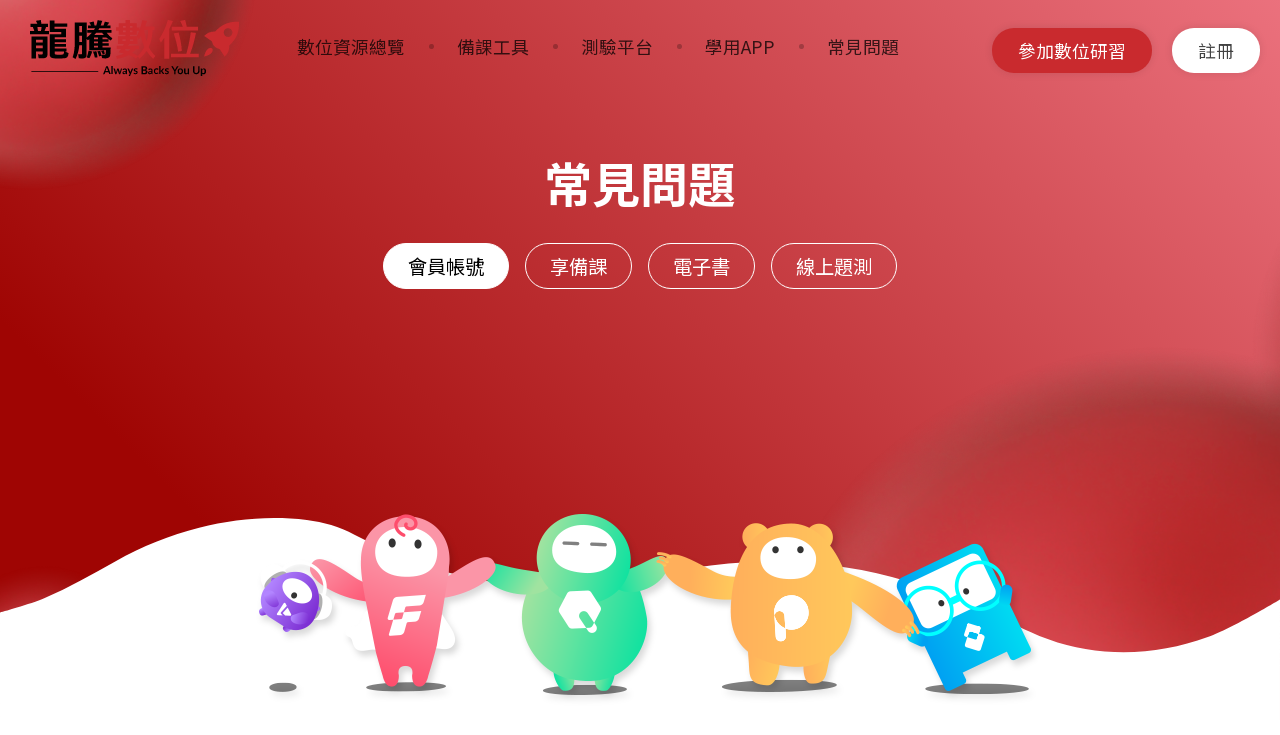

--- FILE ---
content_type: text/html
request_url: https://dgs.ltedu.com.tw/web/qa-member.html?utm_source=footer&utm_medium=button&utm_campaign=apply.qa
body_size: 25748
content:
<html lang="zh-Hant-TW">
<head>
    <meta charset="utf-8" />
    <meta http-equiv="X-UA-Compatible" content="IE=11;IE=edge" />
    <meta name="google-site-verification" content="12UzCWhFdj5i4SRzCFurhC6khtYOSivqJia2zgVwOw4" />
    <meta name="viewport" content="width=device-width, initial-scale=1.0, maximum-scale=1" />
    <meta name="keywords" content="龍騰數位,數位研習,龍騰會員,龍騰數據,龍騰文化,數位學習,普通高中,技術高中(高職)">
    <meta name="description" content="龍騰數位提供您各教學方案，涵蓋備課工具、課堂互動、電子書、線上測驗，以及學生自學課本英文單字例句、學用刊物App，讓你的教學更智慧便捷。">
    <meta property="og:title" content="龍騰數位" />
    <meta property="og:description" content="龍騰數位提供您各教學方案，涵蓋備課工具、課堂互動、電子書、線上測驗，以及學生自學課本英文單字例句、學用刊物App，讓你的教學更智慧便捷。" />
    <meta property="og:url" content="https://dgs.ltedu.com.tw/" />
    <meta property="og:image" content="https://dgs.ltedu.com.tw/web/images/og-image.jpg" />
    <meta property="og:type" content="questionsite" />
    <meta property="og:site_name" content="龍騰數位" />
    <link rel="shortcut icon" href="favicon.png" />
    <link rel="apple-touch-icon" href="apple-touch-icon.png">
    <link rel="stylesheet" href="https://cdn.jsdelivr.net/npm/bootstrap@4.6.0/dist/css/bootstrap.min.css" />
    <link rel="stylesheet" href="https://cdnjs.cloudflare.com/ajax/libs/font-awesome/4.7.0/css/font-awesome.min.css" />
    <link rel='stylesheet' href='https://cdnjs.cloudflare.com/ajax/libs/animate.css/3.5.2/animate.min.css'>
    <link rel='stylesheet' href='https://cdn.datatables.net/1.10.12/css/dataTables.bootstrap.min.css'>
    <link rel='stylesheet' href='https://cdnjs.cloudflare.com/ajax/libs/magnific-popup.js/1.1.0/magnific-popup.min.css'>
    <link rel="stylesheet" href="css/megamenu.css" />
    <link rel="stylesheet" href="css/style.css?7" />
    <title>會員常見問題 │ 龍騰數位 Always Backs You Up</title>
    <script type="text/javascript">
        if (navigator.userAgent.indexOf('MSIE') !== -1 || navigator.appVersion.indexOf('Trident/') > 0) {
            alert("為取得最佳瀏覽體驗與您的報名權益，本網站建議以Google Chrome或Firefox瀏覽器瀏覽")
        }
    </script>
    <!-- Google Tag Manager -->
    <script>
        (function (w, d, s, l, i) {
            w[l] = w[l] || [];
            w[l].push({
                'gtm.start': new Date().getTime(),
                event: 'gtm.js'
            });
            var f = d.getElementsByTagName(s)[0],
                j = d.createElement(s),
                dl = l != 'dataLayer' ? '&l=' + l : '';
            j.async = true;
            j.src =
                'https://www.googletagmanager.com/gtm.js?id=' + i + dl;
            f.parentNode.insertBefore(j, f);
        })(window, document, 'script', 'dataLayer', 'GTM-TFDDLQ9');
    </script>
    <!-- End Google Tag Manager -->
    <!-- Global site tag (gtag.js) - Google Analytics -->
    <script async src="https://www.googletagmanager.com/gtag/js?id=G-H6QXP61QGX"></script>
    <script>
        window.dataLayer = window.dataLayer || [];
        function gtag(){dataLayer.push(arguments);}
        gtag('js', new Date());

        gtag('config', 'G-H6QXP61QGX');
    </script>
</head>

<body id="qa" class="prod member">
    <!-- Google Tag Manager (noscript) -->
    <noscript><iframe src="https://www.googletagmanager.com/ns.html?id=GTM-TFDDLQ9" height="0" width="0"
            style="display:none;visibility:hidden"></iframe></noscript>
    <!-- End Google Tag Manager (noscript) -->

    <h1 class="d-none">龍騰數位—會員常見問題</h1>
    <header>
        <nav id="mainnav" class="navigation">
            <div class="nav-header">
                <a class="nav-brand" href="index.html"><img src="images/logo.svg?8" title="龍騰數位"></a>
                <div class="nav-toggle"></div>
            </div>
            <div class="nav-menus-wrapper">
                <ul class="nav-menu">
                    <li>
                        <a href="catalog.html">數位資源總覽</a>
                    </li>
                    <li>
                        <a href="javascript:void(0)">備課工具</a>
                        <ul class="nav-dropdown">
                            <li><a href="po.html?utm_source=header&utm_medium=button&utm_campaign=po">享備課</a></li>
                            <li><a href="bo.html?utm_source=header&utm_medium=button&utm_campaign=bo">電子書</a></li>
                        </ul>
                    </li>
                    <!-- <li>
                        <a href="javascript:void(0)">課堂互動</a>
                        <ul class="nav-dropdown">
                            <li><a href="fo.html?utm_source=header&utm_medium=button&utm_campaign=fo">愛玩課</a></li>
                        </ul>
                    </li> -->
                    <li>
                        <a href="javascript:void(0)">測驗平台</a>
                        <ul class="nav-dropdown">
                            <li><a href="eo.html?utm_source=header&utm_medium=button&utm_campaign=eo">線上題測</a></li>
                            <li><a href="lo.html?utm_source=header&utm_medium=button&utm_campaign=lo">英聽題庫</a></li>
                        </ul>
                    </li>
                    <li>
                        <a href="javascript:void(0)">學用APP</a>
                        <ul class="nav-dropdown">
                            <!-- <li><a href="learnbar.html?utm_source=header&utm_medium=button&utm_campaign=ho">好學吧</a></li> -->
                            <li><a href="https://www.ltedu.com.tw/Web/DigitalList.aspx?MN=34"
                                    target="_blank">英文GoGoGo 2.0</a></li>
                        </ul>
                    </li>
                    <li>
                        <a href="javascript:void(0)">常見問題</a>
                        <ul class="nav-dropdown">
                            <li><a href="qa-member.html?utm_source=header&utm_medium=button&utm_campaign=apply.qa">會員帳號</a></li>
                            <li><a href="qa-po.html?utm_source=header&utm_medium=button&utm_campaign=po.qa">享備課</a></li>
                            <li><a href="qa-bo.html?utm_source=header&utm_medium=button&utm_campaign=bo.qa">電子書</a></li>
                            <!-- <li><a href="qa-eo.html?utm_source=header&utm_medium=button&utm_campaign=eo.qa">線上題測</a></li> -->
                            <li><a href="https://long-xiao-bian.gitbook.io/long-teng-xin-xian-shang-ti-ce-cao-zuo-shui-ming/jiao-shi-cao-zuo-shui-ming/chu-xian-shang-ce-yan-juan/jian-li-ce-yan-juan?utm_source=header&utm_medium=button&utm_campaign=eo.qa" target="_blank">線上題測</a></li>
                            <!-- <li><a href="https://fo.ltedu.com.tw/faq/category/funclass-faq-start?utm_source=header&utm_medium=button&utm_campaign=fo.qa"
                                    target="_blank">愛玩課</a></li> -->
                            <!-- <li><a href="qa-lo.html">英聽題庫</a></li> -->
                            <!-- <li><a href="qa-learnbar.html?utm_source=header&utm_medium=button&utm_campaign=ho.qa">好學吧</a></li> -->
                        </ul>
                    </li>
                </ul>

                <ul class="nav-menu nav-btn align-to-right">
                    <li class="nav-join"><a href="contact.html?utm_source=header&utm_medium=button&utm_campaign=study">參加數位研習</a></li>
                    <li class="nav-login"><a href="qa-member.html?utm_source=header&utm_medium=button&utm_campaign=apply">註冊</a>
                    </li>
                </ul>
            </div>
        </nav>
    </header>
    
    <main>
        <section class="intro">
            <div id="stage">
                <div class="items__layer layer thing01" data-depth="0.1"><img src="images/qa-things-01.png"></div>
                <div class="items__layer layer thing02" data-depth="0.4"><img src="images/qa-things-02.png"></div>
            </div>

            <div class="content">
                <h2>常見問題</h2>                
                <ul class="nav nav-pills justify-content-center">
                    <li class="nav-item">
                      <a class="nav-link active" href="qa-member.html?utm_source=qa&utm_medium=button&utm_campaign=main">會員帳號</a>
                    </li>
                    <li class="nav-item">
                      <a class="nav-link" href="qa-po.html?utm_source=qa&utm_medium=button&utm_campaign=main">享備課</a>
                    </li>
                    <li class="nav-item">
                      <a class="nav-link" href="qa-bo.html?utm_source=qa&utm_medium=button&utm_campaign=main">電子書</a>
                    </li>
                    <li class="nav-item">
                      <!-- <a class="nav-link" href="qa-eo.html?utm_source=qa&utm_medium=button&utm_campaign=main">線上題測</a> -->
                      <a class="nav-link" href="https://long-xiao-bian.gitbook.io/long-teng-xin-xian-shang-ti-ce-cao-zuo-shui-ming/jiao-shi-cao-zuo-shui-ming/chu-xian-shang-ce-yan-juan/jian-li-ce-yan-juan" target="_blank">線上題測</a>
                    </li>
                    <!-- <li class="nav-item">
                      <a class="nav-link" href="https://fo.ltedu.com.tw/faq/category/funclass-faq-start?utm_source=qa&utm_medium=button&utm_campaign=main" target="_blank">愛玩課</a>
                    </li> -->
                    <!-- <li class="nav-item">
                      <a class="nav-link" href="qa-lo.html">英聽題庫</a>
                    </li> -->
                    <!-- <li class="nav-item">
                      <a class="nav-link" href="qa-learnbar.html?utm_source=qa&utm_medium=button&utm_campaign=main">好學吧</a>
                    </li> -->
                </ul>
            </div>
        </section>

        <section class="product text-center">
            <img class="member" src="images/qa/qa-member.png">
            <h3>只需一個帳號暢行數位教學!</h3>

            <div class="data-info mb-5">
                <div class="container">
                    <div class="row justify-content-center">
                        <div class="col-6">
                            <div class="item-title">教師會員數</div>
                            <div class="item-text counter-box">
                                <span class="counter" data-number="26751"></span>
                            </div>
                            <div class="btn btn-dark item-title">請洽校區業務申辦</div>                            
                        </div>
                        <div class="col-6">
                            <div class="item-title">學生會員數</div>
                            <div class="item-text counter-box">
                                <span class="counter" data-number="97956"></span>
                            </div>
                            <div class="item-title">
                                <a class="btn btn-warning go" href="https://member.ltedu.com.tw/register?target=https://dgs.ltedu.com.tw/?utm_source=qa&utm_medium=button&utm_campaign=student" target="_blank">前往註冊</a>
                            </div>
                        </div>
                    </div>
                </div>
            </div>
            
            <!-- <h3>會員帳號</h3> -->

            <div class="container">
                <div class="accordion" id="qaquestion">
                    <div class="card" id="qaquestion1Head" data-toggle="collapse" data-target="#qaquestion1" aria-expanded="true" aria-controls="qaquestion1">
                        <div class="card-header">如何取得會員帳號？</div>                          
                        <div id="qaquestion1" class="collapse show" aria-labelledby="qaquestion1Head" data-parent="#qaquestion">
                            <div class="card-body">
                                <p>請老師聯絡龍騰業務人員；學生可以直接進行會員註冊。</p>
                            </div>
                        </div>
                    </div>
                    <div class="card" id="qaquestion2Head" data-toggle="collapse" data-target="#qaquestion2" aria-expanded="false" aria-controls="qaquestion2">
                        <div class="card-header">會員服務要收費嗎？</div>
                        <div id="qaquestion2" class="collapse" aria-labelledby="qaquestion2Head" data-parent="#qaquestion">
                            <div class="card-body">
                                <p>數位服務全面開放給龍騰用書學校老師使用，不收取額外費用。</p>
                            </div>
                        </div>
                    </div>
                    <div class="card" id="qaquestion3Head" data-toggle="collapse" data-target="#qaquestion3" aria-expanded="false" aria-controls="qaquestion3">
                        <div class="card-header">提供個人資料安全嗎？</div>
                        <div id="qaquestion3" class="collapse" aria-labelledby="qaquestion3Head" data-parent="#qaquestion">
                            <div class="card-body">
                                <p>數位服務將遵從個人資料保護法的相關規定，在此提供<a href="policy/memberterms.html" target="_blank">服務條款</a>及<a href="policy/privacy.html" target="_blank">隱私權條款</a>。</p>
                                <!-- <a class="btn mt-3 popup-cont" href="policy/memberterms.html"><i class="far fa-eye"></i> 服務條款</a>
                                <a class="btn mt-3 popup-cont" href="policy/privacy.html"><i class="far fa-eye"></i> 隱私權條款</a> -->
                            </div>
                        </div>
                    </div>
                    <div class="card" id="qaquestion4Head" data-toggle="collapse" data-target="#qaquestion4" aria-expanded="false" aria-controls="qaquestion4">
                        <div class="card-header">忘記帳號、密碼？</div>
                        <div id="qaquestion4" class="collapse" aria-labelledby="qaquestion4Head" data-parent="#qaquestion">
                            <div class="card-body">
                                <p>請老師聯絡龍騰業務人員。</p>
                            </div>
                        </div>
                    </div>
                    <div class="card" id="qaquestion5Head" data-toggle="collapse" data-target="#qaquestion5" aria-expanded="false" aria-controls="qaquestion5">
                        <div class="card-header">我明年換班級、學校了，怎麼辦？</div>
                        <div id="qaquestion5" class="collapse" aria-labelledby="qaquestion5Head" data-parent="#qaquestion">
                            <div class="card-body">
                                <p>換班級不影響老師的使用，更換學校可以聯絡龍騰業務人員。</p>
                            </div>
                        </div>
                    </div>
                    <div class="card" id="qaquestion6Head" data-toggle="collapse" data-target="#qaquestion6" aria-expanded="false" aria-controls="qaquestion6">
                        <div class="card-header">龍騰會員帳號可以做什麼？</div>
                        <div id="qaquestion6" class="collapse" aria-labelledby="qaquestion6Head" data-parent="#qaquestion">
                            <div class="card-body">
                                <p>可立即使用龍騰數位服務：線上題測、電子書、享備課，包含完整線上服務及光碟安裝版的內容即時更新。<br>未來也將持續提供更多、更優質的產品。</p>
                            </div>
                        </div>
                    </div>
                    <div class="card" id="qaquestion7Head" data-toggle="collapse" data-target="#qaquestion7" aria-expanded="false" aria-controls="qaquestion7">
                        <div class="card-header">為什麼不開放老師網路註冊？</div>
                        <div id="qaquestion7" class="collapse" aria-labelledby="qaquestion7Head" data-parent="#qaquestion">
                            <div class="card-body">
                                <p>由業務協助老師註冊可以保護試題內容、教學資源不被學生取得，且我們將更了解老師，未來也能提供更符合老師的服務及產品，一起為教育努力。</p>
                            </div>
                        </div>
                    </div>
                </div>
            </div>
                    
            

        </section>


        <section class="apply">
            <div class="content">
                <h2 class="wow FadeInUp" data-wow-delay=".5s">申請數位研習</h2>
                <p class="thin wow FadeInUp" data-wow-delay="1s">將免費提供專人到校介紹數位產品，讓授課的您，教學更多元化。</p>
                <a class="btn btn-apply wow FadeInUp" data-wow-delay="1.5s" href="contact.html?utm_source=qa&utm_medium=button&utm_campaign=study" target="_blank">立即申請</a>
                <p class="thin wow FadeInUp" data-wow-delay="2s">僅限現任普技高教師申請</p>
            </div>
            <img src="images/bg-apply.jpg?2">
        </section>

    </main>
    <footer>
        <a href="#" class="footer-top">
            <i class="fas fa-long-arrow-alt-up"></i>
            <span>回到頁首</span>
        </a>
        <div class="container">
            <div class="footer-menu row">
                <div class="col-6 col-lg">
                    <div class="footer-menu-title">備課工具</div>
                    <ul>
                        <li><a href="po.html?utm_source=footer&utm_medium=button&utm_campaign=po">享備課</a></li>
                        <li><a href="bo.html?utm_source=footer&utm_medium=button&utm_campaign=bo">電子書</a></li>
                    </ul>
                </div>
                <!-- <div class="col-6 col-lg">
                    <div class="footer-menu-title">課堂互動</div>
                    <ul>
                        <li><a href="fo.html?utm_source=footer&utm_medium=button&utm_campaign=fo">愛玩課</a></li>
                    </ul>
                </div> -->
                <div class="col-6 col-lg">
                    <div class="footer-menu-title">測驗平台</div>
                    <ul>
                        <li><a href="eo.html?utm_source=footer&utm_medium=button&utm_campaign=eo">線上題測</a></li>
                        <li><a href="lo.html?utm_source=footer&utm_medium=button&utm_campaign=lo">英聽題庫</a></li>
                    </ul>
                </div>
                <div class="col-6 col-lg">
                    <div class="footer-menu-title">學習用APP</div>
                    <ul>
                        <li><a href="https://www.ltedu.com.tw/Web/DigitalList.aspx?MN=34" target="_blank">英文GoGoGo 2.0</a></li>
                        <!-- <li><a href="learnbar.html?utm_source=footer&utm_medium=button&utm_campaign=ho">好學吧</a></li> -->
                    </ul>
                </div>
                <div class="col-6 col-lg">
                    <div class="footer-menu-title">常見問題</div>
                    <ul>
                        <li><a href="qa-member.html?utm_source=footer&utm_medium=button&utm_campaign=apply.qa">會員相關</a></li>
                        <li><a href="qa-po.html?utm_source=footer&utm_medium=button&utm_campaign=po.qa">享備課</a></li>
                        <li><a href="qa-bo.html?utm_source=footer&utm_medium=button&utm_campaign=bo.qa">電子書</a></li>
                        <!-- <li><a href="https://fo.ltedu.com.tw/faq/category/funclass-faq-start?utm_source=footer&utm_medium=button&utm_campaign=fo.qa" target="_blank">愛玩課</a></li> -->
                        <!-- <li><a href="qa-eo.html?utm_source=footer&utm_medium=button&utm_campaign=eo.qa">線上題測</a></li> -->
                        <li><a href="https://long-xiao-bian.gitbook.io/long-teng-xin-xian-shang-ti-ce-cao-zuo-shui-ming/jiao-shi-cao-zuo-shui-ming/chu-xian-shang-ce-yan-juan/jian-li-ce-yan-juan" target="_blank">線上題測</a></li>
                        <!-- <li><a href="qa-lo.html">英聽題庫</a></li> -->
                        <!-- <li><a href="qa-learnbar.html?utm_source=footer&utm_medium=button&utm_campaign=ho">好學吧</a></li> -->
                    </ul>
                </div>
                <div class="col-6 col-lg">
                    <div class="footer-menu-title">支援與服務</div>
                    <ul>
                        <li><a href="catalog.html?utm_source=footer&utm_medium=button&utm_campaign=apply">數位資源總覽</a></li>
                        <li><a href="qa-member.html?utm_source=footer&utm_medium=button&utm_campaign=apply" target="_blank">會員註冊</a></li>
                        <li><a href="contact.html?utm_source=footer&utm_medium=button&utm_campaign=study" target="_blank">申請數位研習</a></li>
                        <li><a href="https://dgs.ltedu.com.tw//policy/memberterms.html" target="_blank">服務條款</a></li>
                        <li><a href="https://dgs.ltedu.com.tw/policy/privacy.html" target="_blank">隱私權條款</a></li>
                    </ul>
                </div>
            </div>
        </div>
        <hr>
        <img src="images/logo-footer.svg">
        <p>© Longteng Education Co., Ltd. All rights reserved.  <br>
            本網頁各連結標題及連結內容歸原權利人所有</p>
    </footer>

    <!-- Modal -->
    <div class="modal fade" id="tagModal" tabindex="-1" aria-labelledby="tagModalLabel" aria-hidden="true">
        <div class="modal-dialog modal-dialog-centered">
        <div class="modal-content">
            <div class="modal-header">
            <h5 class="modal-title" id="tagModalLabel">美英澳三國發音</h5>
            <button type="button" class="close" data-dismiss="modal" aria-label="Close">
                <span aria-hidden="true">&times;</span>
            </button>
            </div>
            <div class="modal-body text-center">
                <p class="mb-3 mt-3">世界新英文接軌國際，題目可選三種腔調！</p> 
                <div class="mp3">
                  <span class="tag">美式</span>
                  <audio controls>
                    <source src="audio/81001_A_B1L1_聽力測驗進階卷02問答_03.mp3" type="audio/mpeg">
                    Your browser does not support the audio element.
                  </audio> 
                </div>
                <div class="mp3">
                  <span class="tag">英式</span>
                  <audio controls>
                    <source src="audio/81001_A_B1L1_聽力測驗進階卷02問答_03_UK.mp3" type="audio/mpeg">
                    Your browser does not support the audio element.
                  </audio> 
                </div>
                <div class="mp3">
                  <span class="tag">澳式</span>
                  <audio controls>
                    <source src="audio/81001_A_B1L1_聽力測驗進階卷02問答_03_AU.mp3" type="audio/mpeg">
                    Your browser does not support the audio element.
                  </audio> 
                </div>
            </div>
            <!-- <div class="modal-footer">
            <button type="button" class="btn btn-secondary" data-dismiss="modal">我瞭解了</button>
            </div> -->
        </div>
        </div>
    </div>

    <a href="#" class="btn-top" data-toggle="tooltip" data-placement="top" title="回到頁首"><span class="material-icons">
            expand_less </span></a>

    <script src='https://cdnjs.cloudflare.com/ajax/libs/jquery/3.2.1/jquery.min.js'></script>
    <script src="https://cdnjs.cloudflare.com/ajax/libs/popper.js/1.12.9/umd/popper.min.js"></script>
    <script src='https://maxcdn.bootstrapcdn.com/bootstrap/4.0.0/js/bootstrap.min.js'></script>
    <script src="https://use.fontawesome.com/releases/v5.8.1/js/all.js"
        integrity="sha384-g5uSoOSBd7KkhAMlnQILrecXvzst9TdC09/VM+pjDTCM+1il8RHz5fKANTFFb+gQ" crossorigin="anonymous">
    </script>
    <script src="https://cdnjs.cloudflare.com/ajax/libs/wow/1.1.2/wow.min.js"></script>
    <script src='https://cdnjs.cloudflare.com/ajax/libs/magnific-popup.js/1.1.0/jquery.magnific-popup.min.js'></script>
    <script src='https://cdnjs.cloudflare.com/ajax/libs/parallax/2.1.3/parallax.min.js'></script>
    <script src='https://cdn.jsdelivr.net/jquery.marquee/1.3.1/jquery.marquee.min.js'></script>
    <script src="js/megamenu.js"></script>
    <script src="js/script.js?10"></script>
    <script>
        new WOW().init();
        if ($(document).width() > 900) {
            $(function () {
                $('[data-toggle="tooltip"]').tooltip()
            })
        }

        var scene = document.getElementById('stage');
        var parallax = new Parallax(scene);

    </script>
</body>

</html>

--- FILE ---
content_type: text/css
request_url: https://dgs.ltedu.com.tw/web/css/megamenu.css
body_size: 17517
content:
.navigation {
    width: 100%;
    height: 70px;
    display: table;
    position: relative;
    font-family: inherit;
    background-color: #fff;
}

.navigation * {
    box-sizing: border-box;
    -webkit-tap-highlight-color: transparent;
}

.navigation-portrait {
    height: 48px;
}

.navigation-fixed {
    position: fixed;
    top: 0;
    left: 0;
    z-index: 19998;
}

.navigation-hidden {
    width: 0 !important;
    height: 0 !important;
    margin: 0 !important;
    padding: 0 !important;
}

.align-to-right {
    float: right;
}

.nav-header {
    float: left;
}

.navigation-hidden .nav-header {
    display: none;
}

.nav-brand {
    line-height: 70px;
    padding: 0;
    color: #343a40;
    font-size: 24px;
    text-decoration: none !important;
}

.nav-brand:hover,
.nav-brand:focus {
    color: #343a40;
}

.navigation-portrait .nav-brand {
    font-size: 18px;
    line-height: 48px;
}

.nav-logo>img {
    height: 48px;
    margin: 11px auto;
    padding: 0 15px;
    float: left;
}

.nav-logo:focus>img {
    outline: initial;
}

.navigation-portrait .nav-logo>img {
    height: 36px;
    margin: 6px auto 6px 15px;
    padding: 0;
}

.nav-toggle {
    width: 30px;
    height: 30px;
    padding: 6px 2px 0;
    position: absolute;
    top: 50%;
    margin-top: -14px;
    right: 15px;
    display: none;
    cursor: pointer;
}

.nav-toggle:before {
    content: "";
    position: absolute;
    width: 24px;
    height: 2px;
    background-color: #343a40;
    border-radius: 10px;
    box-shadow: 0 0.5em 0 0 #343a40, 0 1em 0 0 #343a40;
}

.navigation-portrait .nav-toggle {
    display: block;
}

.navigation-portrait .nav-menus-wrapper {
    width: 320px;
    height: 100%;
    top: 0;
    left: -400px;
    position: fixed;
    background-color: #fff;
    z-index: 20000;
    overflow-y: auto;
    -webkit-overflow-scrolling: touch;
    transition-duration: 0.2s;
    transition-timing-function: ease;
}

.navigation-portrait .nav-menus-wrapper.nav-menus-wrapper-right {
    left: auto;
    right: -400px;
}

.navigation-portrait .nav-menus-wrapper.nav-menus-wrapper-open {
    left: 0;
}
.navigation-portrait .nav-menus-wrapper.nav-menus-wrapper-right.nav-menus-wrapper-open {
    left: auto;
    right: 0;
}

.nav-menus-wrapper-close-button {
    width: 30px;
    height: 40px;
    margin: 10px 7px;
    display: none;
    float: right;
    color: #343a40;
    font-size: 26px;
    cursor: pointer;
}

.navigation-portrait .nav-menus-wrapper-close-button {
    display: block;
}

.nav-menu {
    margin: 0;
    padding: 0;
    list-style: none;
    line-height: normal;
    font-size: 0;
}

.navigation-portrait .nav-menu {
    width: 100%;
}

.navigation-landscape .nav-menu.nav-menu-centered {
    float: none;
    text-align: center;
}

.navigation-landscape .nav-menu.nav-menu-centered>li {
    float: none;
}

.nav-menu>li {
    display: inline-block;
    float: left;
    text-align: left;
}

.navigation-portrait .nav-menu>li {
    width: 100%;
    position: relative;
    border-top: solid 1px #f0f0f0;
}

.navigation-portrait .nav-menu>li:last-child {
    border-bottom: solid 1px #f0f0f0;
}

.nav-menu+.nav-menu>li:first-child {
    border-top: none;
}

.nav-menu>li>a {
    height: 70px;
    padding: 26px 15px;
    display: inline-block;
    text-decoration: none;
    font-size: 14px;
    color: #343a40;
    transition: color 0.3s, background 0.3s;
}

.navigation-portrait .nav-menu>li>a {
    width: 100%;
    height: auto;
    padding: 12px 15px 12px 26px;
}

.nav-menu>li:hover>a,
.nav-menu>li.active>a,
.nav-menu>li.focus>a {
    color: #ff6b00;
}

.nav-menu>li>a>i,
.nav-menu>li>a>[class*="ion-"] {
    width: 18px;
    height: 16px;
    line-height: 16px;
    transform: scale(1.4);
}

.nav-menu>li>a>[class*="ion-"] {
    width: 16px;
    display: inline-block;
    transform: scale(1.8);
}

.navigation-portrait .nav-menu.nav-menu-social {
    width: 100%;
    text-align: center;
}

.nav-menu.nav-menu-social>li {
    text-align: center;
    float: none;
    border: none !important;
}

.navigation-portrait .nav-menu.nav-menu-social>li {
    width: auto;
}

.nav-menu.nav-menu-social>li>a>[class*="ion-"] {
    font-size: 12px;
}

.nav-menu.nav-menu-social>li>a>.fa {
    font-size: 14px;
}

.navigation-portrait .nav-menu.nav-menu-social>li>a {
    padding: 15px;
}

.submenu-indicator {
    margin-left: 6px;
    margin-top: 6px;
    float: right;
    transition: all 0.2s;
}

.navigation-portrait .submenu-indicator {
    width: 54px;
    height: 44px;
    margin-top: 0;
    position: absolute;
    top: 0;
    right: 0;
    text-align: center;
    z-index: 20000;
}

.submenu-indicator-chevron {
    height: 6px;
    width: 6px;
    display: block;
    border-style: solid;
    border-width: 0 1px 1px 0;
    border-color: transparent #70798b #70798b transparent;
    transform: rotate(45deg);
    transition: border 0.2s;
}

.navigation-portrait .submenu-indicator-chevron {
    position: absolute;
    top: 18px;
    left: 24px;
}

.nav-menu>li:hover>a .submenu-indicator-chevron,
.nav-menu>.active>a .submenu-indicator-chevron,
.nav-menu>.focus>a .submenu-indicator-chevron {
    border-color: transparent #967adc #967adc transparent;
}

.navigation-portrait .submenu-indicator.submenu-indicator-up {
    transform: rotate(-180deg);
}

.nav-overlay-panel {
    width: 100%;
    height: 100%;
    top: 0;
    left: 0;
    position: fixed;
    display: none;
    z-index: 19999;
}

.no-scroll {
    width: 100%;
    height: 100%;
    overflow: hidden;
}

.nav-search {
    height: 70px;
    float: right;
    z-index: 19998;
}

.navigation-portrait .nav-search {
    height: 48px;
    padding: 0 10px;
    margin-right: 52px;
}

.navigation-hidden .nav-search {
    display: none;
}

.nav-search-button {
    width: 70px;
    height: 70px;
    line-height: 70px;
    text-align: center;
    cursor: pointer;
    background-color: #fbfcfd;
}

.navigation-portrait .nav-search-button {
    width: 50px;
    height: 48px;
    line-height: 46px;
    font-size: 22px;
}

.nav-search-icon {
    width: 14px;
    height: 14px;
    margin: 2px 8px 8px 4px;
    display: inline-block;
    vertical-align: middle;
    position: relative;
    color: #343a40;
    text-align: left;
    text-indent: -9999px;
    border: 2px solid;
    border-radius: 50%;
    transform: rotate(-45deg);
}

.nav-search-icon:after,
.nav-search-icon:before {
    content: "";
    pointer-events: none;
}

.nav-search-icon:before {
    width: 2px;
    height: 11px;
    top: 11px;
    position: absolute;
    left: 50%;
    border-radius: 0 0 1px 1px;
    box-shadow: inset 0 0 0 32px;
    transform: translateX(-50%);
}

.nav-search-button:hover .nav-search-icon {
    color: #ff6b00;
}

.nav-search>form {
    width: 100%;
    height: 100%;
    padding: 0 auto;
    display: none;
    position: absolute;
    left: 0;
    top: 0;
    background-color: #fff;
    z-index: 99;
}

.nav-search-inner {
    width: 70%;
    height: 70px;
    margin: auto;
    display: table;
}

.navigation-portrait .nav-search-inner {
    height: 48px;
}

.nav-search-inner input[type="text"],
.nav-search-inner input[type="search"] {
    height: 70px;
    width: 100%;
    margin: 0;
    padding: 0 12px;
    font-size: 26px;
    text-align: center;
    color: #343a40;
    outline: none;
    line-height: 70px;
    border: none;
    background-color: transparent;
    transition: all 0.3s;
}

.navigation-portrait .nav-search-inner input[type="text"],
.navigation-portrait .nav-search-inner input[type="search"] {
    height: 48px;
    font-size: 18px;
    line-height: 48px;
}

.nav-search-close-button {
    width: 28px;
    height: 28px;
    display: block;
    position: absolute;
    right: 20px;
    top: 20px;
    line-height: normal;
    color: #343a40;
    font-size: 20px;
    cursor: pointer;
    text-align: center;
}

.navigation-portrait .nav-search-close-button {
    top: 10px;
    right: 14px;
}

.nav-button {
    margin: 18px 15px 0;
    padding: 8px 14px;
    display: inline-block;
    color: #fff;
    font-size: 14px;
    text-align: center;
    text-decoration: none;
    border-radius: 4px;
}

.nav-button:hover,
.nav-button:focus {
    color: #fff;
    text-decoration: none;
}

.navigation-portrait .nav-button {
    width: calc(100% - 52px);
    margin: 17px 26px;
}

.nav-text {
    margin: 25px 15px;
    display: inline-block;
    color: #343a40;
    font-size: 14px;
}

.navigation-portrait .nav-text {
    width: calc(100% - 52px);
    margin: 12px 26px 0;
}

.navigation-portrait .nav-text+ul {
    margin-top: 15px;
}

.nav-dropdown {
    min-width: 180px;
    margin: 0;
    padding: 0;
    display: none;
    position: absolute;
    list-style: none;
    z-index: 98;
    white-space: nowrap;
}

.navigation-portrait .nav-dropdown {
    width: 100%;
    position: static;
    left: 0;
}

.nav-dropdown .nav-dropdown {
    left: 100%;
}

.nav-menu>li>.nav-dropdown {
    border-top: solid 1px #f0f0f0;
}

.nav-dropdown>li {
    width: 100%;
    float: left;
    clear: both;
    position: relative;
    text-align: left;
}

.nav-dropdown>li>a {
    width: 100%;
    padding: 16px 20px;
    display: inline-block;
    text-decoration: none;
    float: left;
    font-size: 13px;
    color: #343a40;
    background-color: #fdfdfd;
}

.nav-dropdown>li:hover>a,
.nav-dropdown>li.focus>a {
    color: #ff6b00;
}

.nav-dropdown.nav-dropdown-left {
    right: 0;
}

.nav-dropdown>li>.nav-dropdown-left {
    left: auto;
    right: 100%;
}

.navigation-landscape .nav-dropdown.nav-dropdown-left>li>a {
    text-align: right;
}

.navigation-portrait .nav-dropdown>li>a {
    padding: 12px 20px 12px 30px;
}

.navigation-portrait .nav-dropdown>li>ul>li>a {
    padding-left: 50px;
}

.navigation-portrait .nav-dropdown>li>ul>li>ul>li>a {
    padding-left: 70px;
}

.navigation-portrait .nav-dropdown>li>ul>li>ul>li>ul>li>a {
    padding-left: 90px;
}

.navigation-portrait .nav-dropdown>li>ul>li>ul>li>ul>li>ul>li>a {
    padding-left: 110px;
}

.nav-dropdown .submenu-indicator {
    right: 15px;
    top: 10px;
    position: absolute;
}

.navigation-portrait .nav-dropdown .submenu-indicator {
    right: 0;
    top: 0;
}

.nav-dropdown .submenu-indicator .submenu-indicator-chevron {
    transform: rotate(-45deg);
}

.navigation-portrait .nav-dropdown .submenu-indicator .submenu-indicator-chevron {
    transform: rotate(45deg);
}

.nav-dropdown>li:hover>a .submenu-indicator-chevron,
.nav-dropdown>.focus>a .submenu-indicator-chevron {
    border-color: transparent #ff6b00 #ff6b00 transparent;
}

.navigation-landscape .nav-dropdown.nav-dropdown-left .submenu-indicator {
    left: 10px;
}

.navigation-landscape .nav-dropdown.nav-dropdown-left .submenu-indicator .submenu-indicator-chevron {
    transform: rotate(135deg);
}

.nav-dropdown-horizontal {
    width: 100%;
    left: 0;
    background-color: #fdfdfd;
    border-top: solid 1px #f0f0f0;
}

.nav-dropdown-horizontal .nav-dropdown-horizontal {
    width: 100%;
    top: 100%;
    left: 0;
}

.navigation-portrait .nav-dropdown-horizontal .nav-dropdown-horizontal {
    border-top: none;
}

.nav-dropdown-horizontal>li {
    width: auto;
    clear: none;
    position: static;
}

.navigation-portrait .nav-dropdown-horizontal>li {
    width: 100%;
}

.nav-dropdown-horizontal>li>a {
    position: relative;
}

.nav-dropdown-horizontal .submenu-indicator {
    height: 18px;
    top: 11px;
    transform: rotate(90deg);
}

.navigation-portrait .nav-dropdown-horizontal .submenu-indicator {
    height: 42px;
    top: 0;
    -webkit-transform: rotate(0deg);
    transform: rotate(0deg);
}

.navigation-portrait .nav-dropdown-horizontal .submenu-indicator.submenu-indicator-up {
    transform: rotate(-180deg);
}

.megamenu-panel {
    width: 100%;
    padding: 15px;
    display: none;
    position: absolute;
    font-size: 14px;
    z-index: 98;
    text-align: left;
    color: inherit;
    border-top: solid 1px #f0f0f0;
    background-color: #fdfdfd;
    box-shadow: 0 10px 20px rgba(0, 0, 0, 0.075);
}

.navigation-portrait .megamenu-panel {
    padding: 25px;
    position: static;
    display: block;
}

.megamenu-panel [class*="container"] {
    width: 100%;
}

.megamenu-panel [class*="container"] [class*="col-"] {
    padding: 0;
}

.megamenu-panel-half {
    width: 50%;
}

.megamenu-panel-quarter {
    width: 25%;
}

.navigation-portrait .megamenu-panel-half,
.navigation-portrait .megamenu-panel-quarter {
    width: 100%;
}

.megamenu-panel-row {
    width: 100%;
}

.megamenu-panel-row:before,
.megamenu-panel-row:after {
    content: "";
    display: table;
    line-height: 0;
}

.megamenu-panel-row:after {
    clear: both;
}

.megamenu-panel-row [class*="col-"] {
    display: block;
    min-height: 20px;
    float: left;
    margin-left: 3%;
}

.megamenu-panel-row [class*="col-"]:first-child {
    margin-left: 0;
}

.navigation-portrait .megamenu-panel-row [class*="col-"] {
    float: none;
    display: block;
    width: 100% !important;
    margin-left: 0;
    margin-top: 15px;
}

.navigation-portrait .megamenu-panel-row:first-child [class*="col-"]:first-child {
    margin-top: 0;
}

.megamenu-panel-row .col-1 {
    width: 5.583333333333%;
}

.megamenu-panel-row .col-2 {
    width: 14.166666666666%;
}

.megamenu-panel-row .col-3 {
    width: 22.75%;
}

.megamenu-panel-row .col-4 {
    width: 31.333333333333%;
}

.megamenu-panel-row .col-5 {
    width: 39.916666666667%;
}

.megamenu-panel-row .col-6 {
    width: 48.5%;
}

.megamenu-panel-row .col-7 {
    width: 57.083333333333%;
}

.megamenu-panel-row .col-8 {
    width: 65.666666666667%;
}

.megamenu-panel-row .col-9 {
    width: 74.25%;
}

.megamenu-panel-row .col-10 {
    width: 82.833333333334%;
}

.megamenu-panel-row .col-11 {
    width: 91.416666666667%;
}

.megamenu-panel-row .col-12 {
    width: 100%;
}

.megamenu-tabs {
    width: 100%;
    float: left;
    display: block;
}

.megamenu-tabs-nav {
    width: 20%;
    margin: 0;
    padding: 0;
    float: left;
    list-style: none;
}

.navigation-portrait .megamenu-tabs-nav {
    width: 100%;
}

.megamenu-tabs-nav>li>a {
    width: 100%;
    padding: 10px 16px;
    float: left;
    font-size: 13px;
    text-decoration: none;
    color: #343a40;
    border: solid 1px #eff0f2;
    outline: 0;
    background-color: #fff;
}

.megamenu-tabs-nav>li.active a,
.megamenu-tabs-nav>li:hover a {
    background-color: #f5f5f5;
}

.megamenu-tabs-pane {
    width: 80%;
    min-height: 30px;
    padding: 20px;
    float: right;
    display: none;
    font-size: 13px;
    color: #343a40;
    border: solid 1px #eff0f2;
    background-color: #fff;
}

.megamenu-tabs-pane.active {
    display: block;
}

.navigation-portrait .megamenu-tabs-pane {
    width: 100%;
}

.megamenu-lists {
    width: 100%;
    display: table;
}

.megamenu-list {
    width: 100%;
    margin: 0 0 15px;
    padding: 0;
    display: inline-block;
    float: left;
    list-style: none;
}

.megamenu-list:last-child {
    margin: 0;
    border: none;
}

.navigation-landscape .megamenu-list {
    margin: -15px 0;
    padding: 20px 0;
    border-right: solid 1px #f0f0f0;
}

.navigation-landscape .megamenu-list:last-child {
    border: none;
}

.megamenu-list>li>a {
    width: 100%;
    padding: 10px 15px;
    display: inline-block;
    color: #343a40;
    text-decoration: none;
    font-size: 13px;
}

.megamenu-list>li>a:hover {
    background-color: #ff6b00;
    color: #fff;
}

.megamenu-list>li.megamenu-list-title>a {
    font-size: 12px;
    font-weight: 600;
    text-transform: uppercase;
    color: #343a40;
}

.megamenu-list>li.megamenu-list-title>a:hover {
    background-color: transparent;
}

.navigation-landscape .list-col-2 {
    width: 50%;
}

.navigation-landscape .list-col-3 {
    width: 33%;
}

.navigation-landscape .list-col-4 {
    width: 25%;
}

.navigation-landscape .list-col-5 {
    width: 20%;
}

.nav-menu>li>a {
    color: #343a40;
    text-transform: uppercase;
}

.nav-dropdown>li>a {
    color: #343a40;
    padding: 10px 20px;
    border-bottom: 1px solid #f6f6f6;
}

.nav-dropdown>li>a:hover,
.nav-dropdown>li>a:focus {
    color: #ff6b00;
}

.main_header_area.sticky {
    width: 100%;
    position: fixed;
    top: 0;
    left: 0;
    background-color: #fff;
    z-index: 9999;
    box-shadow: 0 5px 30px rgba(0, 0, 0, 0.1);
}

.transparent-menu {
    position: absolute;
    width: 100%;
    left: 0;
    top: 0;
    z-index: 99;
}

.navigation-portrait .nav-menu>li>a {
    width: 100%;
    height: auto;
    padding: 10px 10px 10px 30px;
}

@media only screen and (min-width: 320px) and (max-width: 767px) {

    .nav-dropdown>li>a,
    .megamenu-list>li>a {
        width: 65%;
    }
}

--- FILE ---
content_type: text/css
request_url: https://dgs.ltedu.com.tw/web/css/style.css?7
body_size: 216281
content:
/*==================================================================
| Designer: Longteng Education Co.                                 |
| Author Web: https://www.ltedu.com.tw/                            |
| Designer: Elaine Chu                                             |
==================================================================*/

@charset "UTF-8";
@import url(https://fonts.googleapis.com/css2?family=Material+Icons&family=Poppins:ital,wght@1,500&family=Lusitana&family=Gothic+A1:wght@900&family=Noto+Sans+TC:wght@100;400;500;700&family=Noto+Serif+TC:wght@500;700&display=swap);

:root {
    --font-Sans: 'Noto Sans TC', sans-serif;
    --font-Serif: 'Noto Serif TC', serif;
    --font-Number: 'Gothic A1', sans-serif;
    --font-QA: 'Poppins', sans-serif;
    --font-Size: 1.2em;
    --font-Title: 3rem;
    --font-p: 1.5rem;
    --dangerColor: #d20270;
    --normalRed: #c92a2e;
    --boxShadow: 3px 13px 27px rgb(0, 0, 0, , 1.5);
}

* {
    font-family: var(--font-Sans);
}

body>* {
    position: relative;
    z-index: 1;
}

body::before {
    content: '';
    display: block;
    width: 100%;
    height: 100%;
    background-size: cover;
    position: fixed;
    top: 0;
    z-index: 0;
}

main {
    overflow-x: hidden;
    z-index: 0;
    position: relative;
}

header {
    padding: 0 5%;
    box-shadow: 0 5px 15px rgb(0, 0, 0, .1);
}

header.affix {
    width: 100%;
    background: #fff;
}

.affix {
    position: fixed !important;
    top: 0;
    z-index: 2;
}

.blur {
    -webkit-filter: blur(3px);
    filter: blur(3px);
}

.nav-brand {
    padding: 16px 0;
    display: block;
}

.nav-brand img {
    height: 60px;
}

#qa header:not(:hover, .affix) .nav-brand img {
    filter: drop-shadow(10px 0px 18px rgb(0, 0, 0, .8));
}

/* navigation */
.nav-menu>li>a {
    font-size: 1.1rem;
    height: auto;
    color: rgb(0, 0, 0, .74);
}

.nav-menu>li:hover>a,
.nav-menu>li.active>a,
.nav-menu>li.focus>a,
.nav-dropdown>li>a:hover,
.nav-dropdown>li>a:focus {
    color: var(--normalRed);
}

.nav-dropdown>li>a {
    font-size: 1rem;
}

.nav-menu>li.nav-join>a {
    background: var(--normalRed);
    color: #fff;
}

.nav-menu>li.nav-join>a {
    background: var(--normalRed);
    color: #fff;
}

.nav-menu>li.nav-login>a {
    background: #fff;
}

.navigation em {
    color: #fff;
    font-size: .5rem;
    font-style: normal;
    line-height: 1.2rem;
    display: inline-block;
    border-radius: 10px;
    padding: 0 7px 2px;
    margin-left: 5px;
    background-image: linear-gradient(to right, #eb3941, #f15e64, #e14e53, #e2373f);
    box-shadow: 0 5px 15px rgb(242 97 103 / 40%);
    animation-name: blinker;
    animation-duration: 1s;
    animation-timing-function: linear;
    animation-iteration-count: infinite;
}

@keyframes blinker {
    0% {
        opacity: 1.0;
    }

    50% {
        opacity: 0.0;
    }

    100% {
        opacity: 1.0;
    }
}

@media (min-width:1025px) {
    .nav-menus-wrapper .nav-menu:first-of-type {
        margin: auto;
        display: block;
        width: fit-content;
        margin-top: 0.5rem;
    }

    .submenu-indicator {
        display: none;
    }

    .nav-menu>li {
        position: relative;
    }

    .nav-menus-wrapper .nav-menu:first-of-type>li+li::before {
        content: '';
        font-size: 0;
        width: 5px;
        height: 5px;
        display: block;
        border-radius: 50%;
        background-color: rgb(0, 0, 0, .23);
        position: absolute;
        left: -2.5px;
        top: calc(50% - 2.5px);
    }

    .nav-menu>li>a {
        padding: 26px;
    }

    .nav-menus-wrapper .nav-menu:last-of-type a {
        padding: 10px 26px;
        margin: 20px 10px;
        border-radius: 25px;
        box-shadow: 0px 0px 9px rgb(0, 0, 0, .1);
    }
}

@media (max-width:1366px) {
    .nav-menus-wrapper .nav-menu:first-of-type {
        width: auto;
    }

    .nav-header {
        padding-right: 2rem;
    }
}

@media (max-width:1280px) {
    header {
        padding: 0 10px 0 30px;
    }
}

@media (max-width:1200px) {
    .nav-menu>li>a {
        padding: 26px 20px;
    }
}

@media (max-width:1150px) {
    .nav-brand img {
        height: 50px;
    }

    .nav-menu>li>a {
        padding: 20px;
    }
}

@media (min-width:1025px) and (max-width:1150px) {
    .nav-menus-wrapper .nav-menu:last-of-type a {
        padding: 10px 17px;
        margin: 10px 6px;
        font-size: 1rem;
    }

    .nav-header {
        padding-right: 1rem;
    }
}

@media (max-width:1024px) {
    .navigation em {
        font-size: 14px;
    }

    .navigation-portrait .nav-dropdown>li>a {
        background-color: #f9f9f9;
        padding: 12px 20px 12px 40px;
        width: 100%;
    }

    .nav-dropdown>li:not(:last-child)>a {
        border-bottom: 1px solid #e5e5e5;
    }

    .navigation-portrait {
        height: 70px;
    }

    .navigation {
        display: block;
        overflow: hidden;
    }

    .nav-header {
        padding-right: 0;
        width: 100%;
    }

    .navigation-portrait .nav-menus-wrapper .nav-menu>li>a {
        opacity: 0;
    }

    .navigation-portrait .nav-menus-wrapper.nav-menus-wrapper-right .nav-menu>li>a {
        opacity: 1;
    }
}

@media (max-width:768px) {
    .nav-brand img {
        height: 40px;
    }
}

.nav-btn {
    border-radius: 20px;

}


/* navigation custom */
#index header {
    background: #fff;
}


/* top */
.btn-top,
.btn-top:hover {
    background: var(--normalRed);
    display: block;
    color: #fff;
    border-radius: 50%;
    width: 40px;
    height: 40px;
    position: fixed;
    z-index: 1;
    opacity: 0;
    text-indent: 4px;
    transition: all 0.2s linear;
}

.btn-top {
    bottom: 35px;
    right: 35px;
}

.btn-top:hover {
    background: rgba(0, 0, 0, 0.8);
    /* filter: drop-shadow(2px 2px 5px #000); */
}

.btn-top.show {
    opacity: 1;
    cursor: pointer;
}

.btn-top:hover {
    text-decoration: none;
}

.btn-top span {
    line-height: 2.3rem;
}

@media(max-width:767px) {
    .btn-top {
        bottom: 20px;
        right: 20px;
    }
}

@media(max-width:645px) {
    .btn-top {
        bottom: 10px;
        right: 10px;
    }
}

/* footer */
footer {
    background: #1a1a1a;
    color: #fff;
    position: relative;
    padding: 2rem 0;
    text-align: center;
}

footer::before {
    top: -9rem;
    left: 0;
    width: 100%;
    position: absolute;
    z-index: -1;
    content: url(../images/img-footer-before.svg?1);
}

footer img {
    display: block;
    margin: 2rem auto 1rem;
}

footer p {
    margin-bottom: 0;
    width: 100%;
    font-size: 1rem;
    font-weight: 300;
}

footer hr {
    border-color: #4d4d4d;
    margin-bottom: 3rem;
}

.footer-top,
.footer-top:hover {
    display: block;
    margin: auto;
    color: #fff;
    text-decoration: none;
    width: fit-content;
    position: absolute;
    left: 0;
    right: 0;
    top: -7rem;
    font-size: 1.2rem;
}

.footer-top svg {
    font-size: 1.8rem;
    display: block;
    margin: 1rem auto;
}

.footer-menu {
    text-align: left;
}

.footer-menu ul {
    list-style: none;
    padding: 0;
    margin: 2rem 0;
}

.footer-menu ul li+li {
    margin-top: 10px;
}

.footer-menu ul li a {
    position: relative;
}

.footer-menu ul li a::before {
    font: normal normal normal 14px/1 FontAwesome;
    content: "\f101";
    color: #b1b1b1;
    margin-right: 5px;
}

.footer-menu ul li a,
.footer-menu ul li a:hover {
    color: #a1a1a1;
    line-height: 1.75rem;
    text-decoration: none;
}

.footer-menu ul li a:hover,
.footer-menu ul li a:hover::before {
    color: #fff;
}

.footer-menu ul li a::after {
    content: "";
    border-bottom: solid 1px #fff;
    position: absolute;
    bottom: -3px;
    left: 12px;
    width: calc(100% - 12px);
    transform: scaleX(0);
    transform-origin: right;
    transition: transform 0.25s;
}

.footer-menu ul li a:hover::after {
    transform-origin: left;
    transform: scaleX(1);
}

@-webkit-keyframes underline {
    from {
        transform: scaleX(0);
    }

    to {
        transform: scaleX(1);
    }
}

@keyframes underline {
    from {
        transform: scaleX(0);
    }

    to {
        transform: scaleX(1);
    }
}

.footer-menu-title {
    font-size: 1.2rem;
    position: relative;
    margin-bottom: 1rem;
}

.footer-menu-title::before {
    content: '';
    display: block;
    background: #4d4d4d;
    width: 100%;
    height: 1px;
    bottom: -1rem;
    left: -10px;
    position: absolute;
}

footer em {
    display: none;
}

@media (max-width:1100px) {
    footer::before {
        top: -8rem;
    }
}

@media (max-width:991px) {
    footer::before {
        top: -6rem;
    }

    .footer-top,
    .footer-top:hover {
        top: -6rem;
    }
}

@media (max-width: 767px) {
    footer .container {
        max-width: 720px;
    }
}

@media (max-width:720px) {
    footer::before {
        top: -4rem;
    }

    footer {
        padding: 5rem 0;
    }

    .footer-top,
    .footer-top:hover {
        top: -2rem;
    }
}

@media (max-width:499px) {
    footer::before {
        top: -3rem;
    }
}

@media (max-width:450px) {
    footer {
        padding-top: 7rem;
    }

    footer::before {
        top: -3rem;
    }

    .footer-top,
    .footer-top:hover {
        top: -2rem;
    }

    .footer-menu-title {
        margin-left: 1rem;
    }
}

@media (max-width:370px) {
    footer::before {
        top: -2rem;
    }
}

/* comoon */
section {
    min-height: 100vh;
    position: relative;
    z-index: 1;
}

h2 {
    font-size: 60px;
    font-weight: 700;
}

h3 {
    font-size: 36px;
    font-weight: 500;
    margin-bottom: 1.5rem;
}

h4 {
    font-size: 1.6rem;
    font-weight: bold;
    margin-bottom: 1rem;
}

p {
    font-size: 1.2rem;
}

.thin {
    font-weight: 100;
}

.btn {
    background: var(--normalRed);
    color: #fff;
    padding: 0.7rem 2rem;
    font-size: 1.2rem;
    margin: 10px 0;
    box-shadow: var(--boxShadow);
}

.btn:hover {
    background: #000;
    color: #fff;
}

.btn-dark {
    color: #fff;
    background-color: #343a40;
    border-color: #343a40;
}

.btn.btn-secondary {
    color: #fff;
    background-color: #6c757d;
    border-color: #6c757d;
}

.btn svg {
    margin-right: .5rem;
}

@media (max-width:1199px) {
    p {
        font-size: 1rem;
    }

    h4 {
        font-size: 18px;
        margin-bottom: 15px;
    }
}

@media (max-width:768px) {
    .thin {
        font-weight: 500;
    }
}

@media (max-width:390px) {
    section h3 {
        width: 80%;
        margin: 0 auto 1.5rem;
    }
}

/* intro */
.intro {
    background: url(../images/img-intro.jpg) no-repeat right;
    background-size: cover;
    min-height: 97vh;
    max-height: 940px;
    overflow: hidden;
}

.intro::after {
    content: url(../images/img-intro-after.svg);
    width: 100%;
    bottom: -2px;
    position: absolute;
    z-index: 2;
    display: none;
}

#index .intro .content,
section>.content {
    color: #fff;
    position: absolute;
    top: 20%;
    left: 10%;
    height: 70px;
    width: 28%;
    top: 30%;
    left: 10%;
    text-align: left;
}

#index .intro .content,
#index .intro>.content {
    text-shadow: 3px 3px 27px rgb(0, 0, 0, .5);
}

#index .intro .content p,
section>.content p {
    font-size: 20px;
}

.btn-scroll,
.btn-scroll:hover {
    background: url(../images/btn-scorll.png) no-repeat;
    background-size: cover;
    width: 110px;
    height: 110px;
    border: rgb(255, 255, 255, .4) solid 10px;
    border-radius: 50%;
    box-shadow: none;
    position: absolute;
    left: 0;
    right: 0;
    margin: auto;
    bottom: 105px;
    z-index: 2;
}

/* intro swiper-container */
/* #index .intro {
    background: none;
}
#index .intro::after {
    content: url(../images/img-intro-after.svg);
    width: 100%;
    bottom: -4px;
    position: absolute;
    z-index: 1;
}
#index .intro .content {
    text-align: left;
}
#index .intro .swiper-container {
    width: 100%;
    height: 100%;
} */

#index .intro .swiper-slide {
    text-align: center;
    font-size: 18px;
    background: #fff;
    background-repeat: no-repeat;
    background-position-x: center;
    background-position-y: top;
    background-size: cover;

    /* Center slide text vertically */
    display: -webkit-box;
    display: -ms-flexbox;
    display: -webkit-flex;
    display: flex;
    -webkit-box-pack: center;
    -ms-flex-pack: center;
    -webkit-justify-content: center;
    justify-content: center;
    -webkit-box-align: center;
    -ms-flex-align: center;
    -webkit-align-items: center;
    align-items: center;
}

.swiper-button-next,
.swiper-button-prev {
    top: 40%;
}

.swiper-button-next,
.swiper-container-rtl .swiper-button-prev {
    background-image: url(../images/btn-right.svg);
    filter: drop-shadow(3px 13px 27px rgb(0, 0, 0, .15));
}

.swiper-button-prev,
.swiper-container-rtl .swiper-button-next {
    background-image: url(../images/btn-left.svg);
    left: 10px;
    right: auto;
}
#index .intro .swiper-slide .cover {
    position: absolute;
    display: block;
    width: 100%;
    height: 100%;
}
#index .intro .swiper-slide .cover.mb {
    display: none;
}
#index .intro #sliderA .content {
    top: 13%;
    left: 8%;
}
#index .intro #sliderA .deco {
    position: absolute;
    top: 5%;
    right: 500px;
    height: 180px;
}
#index .intro #sliderA .deco2 {
    position: absolute;
    top: 39%;
    left: 37%;
    height: 150px;
}
#index .intro #sliderA .content h2 img {       
    height: 180px;
    margin-bottom: 20px;
}
#index .intro #sliderA .content p img {
    height: 350px;
}   
#index .intro #sliderE {
    background-position: center bottom;
}
#index .intro #sliderF {
    background-position: center bottom;
}
#index .intro #sliderG {
    background-position: center bottom;
}
#index .intro #sliderH {
    background-position: center bottom;
}
@media (max-width:1680px) {
    .intro>.content {
        width: 35%;
    }
}
@media (max-width:1580px) {
    .intro {
        max-height: 850px;
    }

    .btn-scroll,
    .btn-scroll:hover {
        bottom: 9vh;
    }
}

@media (max-width:1550px) {

    #index .intro .content,
    section>.content {
        top: 30%;
        width: 50%;
    }
    
    #index .intro #sliderB {
        background-position-x: 80%;
    }
    #index .intro #sliderA .deco {
        right: 400px;
    }
    #index .intro #sliderA .content p img {
        height: 320px;
    }
}

@media (max-width:1440px) {

    #index .intro .content,
    section>.content {
        width: 38%;
    }

    .intro {
        min-height: 90vh;
    }

    .btn-scroll,
    .btn-scroll:hover {
        bottom: 7vh;
    }

    h2 {
        font-size: 55px;
    }
}

@media (max-width:1366px) {
    .intro>.content {
        width: 41%;
    }
}
@media (max-width:1280px) {    
    #index .intro #sliderA .deco {
        right: 250px;
    }
    #index .intro #sliderA .content p img {
        height: auto;
        width: 450px;
    }
    #index .intro #sliderA .deco {
        right: 40px;
    }
    #index .intro #sliderA {
        background-image: url(../images/img-sliderA-s.jpg) !important;
    }
}
@media (max-width:1100px) {

    .intro>.content {
        width: 45%;
        left: 6%;
    }
}
@media (max-width:991px) {
    #index .intro #sliderA .deco {
        display: none;
    }
    #index .intro #sliderA .content {
        top: 7%;
    }
    #index .intro #sliderA .deco2 {
        left: 52%;
    }
    #index .intro #sliderA .content p img {
        filter: drop-shadow(0px 0px 9px rgba(8, 65, 112, 0.8));
    }        
    #index .intro .swiper-slide .cover.pc {
        display: none;
    }  
    #index .intro .swiper-slide .cover.mb {
        display: block;
    }
}
@media (max-height:767px) {
    .intro {
        height: 768px;
    }
}

@media (max-width:1280px) {

    #index .intro .content,
    section>.content {
        width: 40%;
    }

    .btn-scroll,
    .btn-scroll:hover {
        width: 80px;
        height: 80px;
        border: rgb(255, 255, 255, .4) solid 7px;
    }
}

@media (max-width:1120px) {
    h2 {
        font-size: 50px;
    }

    .intro {
        background: url(../images/img-intro.jpg) no-repeat 80%;
        background-size: cover;
    }    
}

@media (max-width:1110px) {

    #index .intro .content,
    section>.content {
        width: 50%;
    }
}

@media (max-width:1024px) {
    .intro {
        height: 700px;
        max-height: none;
        min-height: auto;
    }

    .btn-scroll,
    .btn-scroll:hover {
        bottom: 6vh;
    }
}

@media (max-width:900px) {

    #index .intro .content,
    section>.content {
        width: 40%;
        top: 28%;
        left: 12%;
    }

    section>.content p {
        font-size: 18px;
    }

    h2 {
        font-size: 42px;
    }
}

@media (max-width:860px) {

    #index .intro .content,
    section>.content {
        width: 44%;
    }
}

@media (max-width:790px) {

    #index .intro .content,
    section>.content {
        width: 48%;
        top: 28%;
        left: 6%;
    }

    .btn-scroll,
    .btn-scroll:hover {
        bottom: 3vh;
    }
}

@media (max-width:767px) {
    .intro {
        min-height: 620px;
    }
    #index .intro #sliderB {
        background-size: 200%;
        background-position-x: 80%;
    }
    #index .intro #sliderA .content {
        top: 7%;
        left: 10%;
        right: auto;
    }
    #index .intro #sliderA .deco2 {
        height: 120px;
    }
    #index .intro #sliderA .content h2 img {
        height: 140px;
    }
    #index .intro #sliderA .deco2 {
        left: 55%;
        height: 100px;
        top: 24%;
    }
}

@media (max-width:700px) {

    #index .intro .content,
    section>.content {
        width: 60%;
        top: 48%;
        left: 0;
        right: 0;
        margin: auto;
        text-align: center;
    }

    #index .intro>.content {
        width: 55vw;
        left: 0;
        text-shadow: 3px 3px 12px #000;
    }
    
    #index .intro #sliderB {
        background-size: cover;
        background-position-x: 80%;
    }
    #index .intro #sliderA .content {
        background-position-x: left;
    }
    #index .intro #sliderC {
        background: url(../images/img-slider0414-mb.jpg) no-repeat center !important;
        background-size: cover !important;
    }
    #index .intro #sliderD {
        background: url(../images/img-slider0618-mb.png) no-repeat center !important;
        background-size: cover !important;
    }
    #index .intro #sliderE {
        background: url(../images/img-slider-LTrust-mb.png) no-repeat center bottom !important;
        background-size: cover !important;
    }
    #index .intro #sliderF {
        background: url(../images/img-slider-Lucky7-mb.png) no-repeat center !important;
        background-size: cover !important;
    }
}

@media (max-width:650px) {
    .intro>.content {
        width: 84vw;
    }
}

@media (max-width:515px) {
    #index .intro>.content {
        width: 80vw;
    }
    
}

@media (max-width:414px) {
    .intro {
        height: 85vh;
        min-height: auto;
    }

    h2 {
        font-size: 40px;
    }

    .btn-scroll,
    .btn-scroll:hover {
        bottom: -1vh;
    }

    #index .intro>.content {
        text-shadow: 2px 1px 3px #000;
    }

}

@media (max-width:390px) {
    #index .intro>.content {
        width: 90vw;
    }
}

@media (max-width:375px) {
    h2 {
        font-size: 36px;
    }
}

@media (max-width:360px) {
    #index .intro>.content {
        width: 82vw;
    }
}



/* product */
section.product {
    min-height: auto;
    padding-top: 2rem;
}

section.product .btn-more {
    color: #000;
    width: 60px;
    height: 60px;
    font-size: 0.75rem;
    background: transparent;
    position: relative;
    display: -webkit-box;
    display: -webkit-flex;
    display: -ms-flexbox;
    display: flex;
    -webkit-box-pack: center;
    -ms-flex-pack: center;
    justify-content: center;
    -webkit-box-align: center;
    -ms-flex-align: center;
    align-items: center;
    padding: 0;
    border-radius: 50%;
    border: 5px solid #000;
    font-weight: 700;
    line-height: 1;
    letter-spacing: 0.05em;
    text-transform: uppercase;
    margin: 2rem 0 4rem;
}

section.product .btn-more::before,
section.product .btn-more::after {
    content: "";
    position: absolute;
    display: block;
    transition: transform 0.2s ease;
}

section.product .btn-more::before {
    top: calc(50% - 1px);
    left: calc(100% - 3px);
    width: 15px;
    height: 2px;
    background-color: #000;
}

section.product .btn-more::after {
    top: calc(50% - 4px);
    left: calc(100% + 12px);
    border-top: 4px solid transparent;
    border-left: 6px solid #000;
    border-bottom: 4px solid transparent;
}

section.product .btn-more:hover::before,
section.product .btn-more:hover::after,
section.product .btn-more:active::before,
section.product .btn-more:active::after {
    -moz-transform: translateX(5px);
    -o-transform: translateX(5px);
    -ms-transform: translateX(5px);
    -webkit-transform: translateX(5px);
    transform: translateX(5px);
}

@media (min-width:1366px) {
    section.product {
        margin-top: -3rem;
        padding-top: 0;
    }
    #index section.product {
        margin-top: 0;
        padding-top: 5rem;
    }
}

@media (min-width:769px) {
    section.product .btn-more {
        width: 105px;
        height: 105px;
        font-size: 1.125rem;
        margin: 2rem 0;
    }

    section.product .btn-more::before {
        top: calc(50% - 2px);
        left: calc(100% - 5px);
        width: 30px;
        height: 4px;
        background: #000;
    }

    section.product .btn-more::after {
        top: calc(50% - 7px);
        left: calc(100% + 20px);
        border-top: 7px solid transparent;
        border-left: 8px solid #000;
        border-bottom: 7px solid transparent;
    }

    .product .tab-content .col-md-5 {
        padding-top: 5rem;
    }
}

@media (min-width: 576px) and (max-width: 767px) {
    section.product .btn-more {
        width: 80px;
        height: 80px;
        font-size: 0.875rem;
    }

    section.product .btn-more::before {
        top: calc(50% - 1px);
        width: 20px;
        height: 2px;
        background: #000;
        right: -15px;
    }

    section.product .btn-more::after {
        top: calc(50% - 5px);
        left: calc(100% + 15px);
        border-top: 5px solid transparent;
        border-left: 6px solid #000;
        border-bottom: 5px solid transparent;
    }
}

#prodTab .nav-link {
    color: #343a40;
    font-size: 1.2rem;
    font-weight: 500;
    position: relative;
    padding: 0.5rem 1.75rem;
}

#prodTab .nav-link.active {
    color: var(--normalRed);
}

#prodTab .nav-item+.nav-item .nav-link::before {
    content: '';
    display: block;
    height: 22px;
    width: 1px;
    left: 0;
    top: 12px;
    position: absolute;
    background: #b7b7b7;
    margin: auto;
}

.product .tab-content {
    text-align: left;
    padding-top: 3rem;
    position: relative;
}

.product .tab-content .container+.container {
    margin-top: 3.5rem;
}

.product .tab-content .row div[class*="col-"]>img {
    width: 85%;
    margin: 0 auto 2rem;
    display: block;
    filter: drop-shadow(3px 13px 27px rgb(0, 0, 0, .15));
}

.product .tab-content h3 {
    position: relative;
    padding-left: 3rem;
}

.product .tab-content h3 img {
    position: absolute;
    left: 0;
    top: 1px;
    height: 50px;
}

.product .tab-content .tab-pane:first-of-type h3 img {
    top: -2px;
}

.product .tab-content .fo h3,
.product .tab-content .eo h3,
.product .tab-content .lo h3 {
    padding-left: 3.5rem;
}

.product .tab-content .fo img,
.product .tab-content .eo img,
.product .tab-content .lo img {
    height: 45px;
}

.product .tab-content .tab-pane::before {
    content: '';
    display: block;
    background: url(../images/bg-tab1.png) no-repeat;
    background-size: cover;
    position: absolute;
    left: 0;
    top: -6rem;
    width: 100%;
    height: 132%;
    z-index: -1;
}

.product .tab-content .tab-pane:nth-of-type(2)::before {
    content: '';
    display: block;
    background: url(../images/bg-tab2.png) no-repeat;
    background-size: cover;
    height: 145%;
}

.product .tab-content .tab-pane::after {
    content: '';
    display: block;
    width: 22vw;
    height: 280px;
    position: absolute;
    right: 10vw;
    bottom: -10rem;
    background: url(../images/img-prod-deco.png) no-repeat center;
    background-size: contain;
    z-index: 1;
}

#qa .tab-content .tab-pane::after {
    display: none;
}

.product .tab-content .tab-pane:nth-of-type(2)::after {
    bottom: -11rem;
}

@media (min-width: 1440px) {
    .product .tab-content .row div[class*="col-"]>img {
        width: 30vw;
    }

    .product .tab-content .container:last-of-type .row div[class*="col-"]>img {
        width: 32vw;
    }

    .product .tab-content .container:last-of-type {
        max-width: 80vw;
    }

    .product .tab-content .tab-pane::after {
        bottom: -17rem;
    }
}

@media (max-width:1366px) {
    .product .tab-content .tab-pane::before {
        height: 117%;
    }
}

@media (min-width: 1200px) {
    .product .tab-content {
        padding-top: 2rem;
    }

    .product .tab-content .row div[class*="col-"] {
        display: flex;
        -ms-flex-align: center;
        align-items: center;
    }

    .product .tab-content .container:first-of-type div[class*="col-"]>img {
        float: right;
    }
}

@media (max-width:1440px) and (min-width:768px) {
    .product .tab-content .container:last-of-type {
        max-width: 90vw;
    }

    .product .tab-content .container:last-of-type div[class*="col-"]>img {
        width: 100%;
    }

    .product .tab-content .container:last-of-type .prod-cont {
        padding-left: 15px;
    }
}

@media (max-width:820px) {
    .product .tab-content .tab-pane:nth-of-type(2)::after {
        bottom: -200px;
    }
}

@media (max-width:768px) {
    .product .tab-content .container+.container {
        margin-top: 0;
    }

    .product .tab-content h3 {
        display: inline-block;
        width: auto;
    }

    .product .tab-content .prod-cont {
        text-align: center;
    }

    section.product .btn-more {
        margin: 2rem auto 4rem;
    }

    .product .tab-content .row div[class*="col-"]>img {
        float: right;
    }

    .product .tab-content .container:last-of-type .row div[class*="col-"]>img {
        float: left;
    }
}

@media (max-width:767px) {
    .product .tab-content .tab-pane::before {
        height: 121%;
    }

    .product .tab-content .tab-pane::after {
        width: 35vw;
        height: 200px;
        right: 4vw;
        bottom: -6rem;
    }
}

@media (max-width:520px) {
    .product .tab-content .tab-pane:nth-of-type(2)::after {
        bottom: -100px;
    }
}

/* qa product */
#qa .member {
    margin-top: -13rem;
    margin-bottom: 2rem;
    z-index: 2;
    position: relative;
    max-width: 100%;
    filter: drop-shadow(3px 5px 3px rgb(0, 0, 0, .15));
}

#qa section.product {
    position: relative;
    z-index: 2;
    background: #FFF;
}

#qa section.product::after {
    content: url(../images/img-school-after.svg);
    width: 100%;
    left: 0;
    bottom: -24.8rem;
    position: absolute;
    z-index: -1;
}

#qa .product .tab-content .tab-pane::before {
    display: none;
}

#qa .accordion>.card {
    font-size: 1.1rem;
    border: none;
    cursor: pointer;
    padding: 0.5rem 1.5rem;
    text-align: left;
}

#qa .accordion>.card[aria-expanded="true"]+.card {
    margin-top: 1rem;
}

#qa .accordion>.card[aria-expanded="true"] {
    box-shadow: 0px 0px 11px rgb(0, 0, 0, .2);
    border-radius: 0.7rem;
    margin-top: 1rem;
}

#qa .accordion>.card[aria-expanded="true"]:first-child {
    margin-top: 0;
}

#qa .accordion>.card[aria-expanded="false"] {
    border-top: #c1c1c1 dashed 1px;
    opacity: .7;
    transition: all 0.2s ease 0s;
}

#qa .accordion>.card[aria-expanded="false"]:hover {
    opacity: 1;
}

#qa .accordion>.card[aria-expanded="true"]+.card,
#qa .accordion>.card[aria-expanded="false"]:first-child {
    border: none;
}

#qa .accordion>.card[aria-expanded="false"]:last-child {
    border-bottom: #c1c1c1 dashed 1px;
    ;
}

#qa .accordion .card-header {
    background: transparent;
    border: none;
    padding: 0.75rem .5rem;
    padding-left: 45px;
}

#qa .accordion .card-header::before {
    content: 'Q';
    font-size: 1.2rem;
    text-indent: 9px;
    line-height: 2rem;
    background: #d91519;
    color: #fff;
    font-family: var(--font-QA);
    border-radius: 50%;
    display: block;
    width: 33px;
    height: 33px;
    position: absolute;
    left: 25px;
    top: 15px;
}

#qa .accordion .card-header::after {
    font: normal normal normal 16px/1 FontAwesome;
    content: "\f0d7";
    float: right;
    margin-top: 5px;
    margin-right: 5px;

}

#qa .accordion .card[aria-expanded="true"] .card-header {
    border-bottom: #c1c1c1 dashed 1px;
}

#qa .accordion .card[aria-expanded="true"] .card-header::after {
    content: "\f0d8";
}

#qa h3+.container {
    margin-top: 2rem;
}

.btn-qa {
    border: none;
    background: transparent;
    display: block;
    padding: 1rem 1.5rem;
    width: 100%;
    text-align: left;
}


/* tab dosupport-wrapwnload */
#qa .tab-content .support-wrap {
    min-height: auto;
    text-align: center;
}

#qa .tab-content .support-wrap div[class*="col-"] img {
    float: none;
    max-width: 280px;
    margin-bottom: 2rem;
    filter: drop-shadow(3px 13px 27px rgb(0, 0, 0, .55));
}

#qa .tab-content .support-wrap a {
    display: block;
    position: relative;
    transition: all 0.3s ease 0s;
}

#qa .tab-content .support-wrap a:hover {
    transform: translateY(-7px);
}

@media (min-width: 1200px) {
    #qa .product .tab-content .container {
        max-width: 1140px;
    }

    #qa .product .tab-content .support-wrap {
        max-width: 80vw;
        margin: auto;
    }

    #qa .product .tab-content .row div[class*="col-"] {
        display: block;
    }

    #qa .tab-content .support-wrap div[class*="col-"]:first-child {
        margin-top: 2rem;
    }

    #qa .tab-content .support-wrap div[class*="col-"]:nth-of-type(2) {
        margin-top: 5rem;
    }

    #qa .tab-content .support-wrap div[class*="col-"]:nth-of-type(4) {
        margin-top: 2rem;
    }
}

/* apply section */
#index .apply {
    margin-top: -12rem;
}

#learnbar .apply {
    margin-top: -9rem;
}

#qa .apply {
    margin-top: 0;
    background: #b6ceda;
}

.apply {
    position: relative;
    z-index: -2;
    min-height: 800px;
}

.school+.apply {
    margin-top: -6rem;
}

.apply>img {
    width: 100%;
}

.apply>.content {
    color: #000;
}

.apply h2 {
    font-size: 3.5rem;
    font-weight: 700;
}

@media (max-width:1680px) {
    #index .apply {
        margin-top: -7rem;
    }
}

@media (min-width: 1440px) {
    .apply>.content {
        top: 40%;
        width: 24%;
    }
}

@media (max-width:1280px) {
    .apply>.content p {
        width: 68%;
    }

    .school+.apply {
        margin-top: 0;
    }
}

@media (max-width:1198px) {
    .apply {
        min-height: 700px;
    }
}

@media (max-width:991px) {
    .apply {
        min-height: 73vh;
    }
}

@media (max-width:900px) {
    .apply {
        background: #b6ceda url(../images/bg-apply.jpg) no-repeat 46% 52%;
        background-size: cover;
    }

    .apply img {
        display: none;
    }
}

@media (max-width:840px) {
    .apply {
        background-size: 113%;
    }
}

@media (max-width:767px) {
    .apply h2 {
        font-size: 2.5rem;
    }
}

@media (max-width:660px) {
    .apply {
        background: #b6ceda url(../images/bg-apply.jpg) no-repeat 46% 40%;
        background-size: 113%;
    }
}

@media (max-width:450px) {
    .apply {
        min-height: 88vh;
        background: #b6ceda url(../images/bg-apply.jpg) no-repeat right 180px;
        background-size: 158%;
    }

    .apply>.content {
        top: 29%;
        width: 100%;
    }
}

@media (max-width:905px) {
    .apply {
        min-height: 77vh;
    }
}

/* learn */
.learn {
    padding: 3rem 0 15rem;
}

.learn::after {
    content: url(../images/img-learn-after.svg);
    width: 100%;
    top: -17rem;
    position: absolute;
    left: 0;
    z-index: -1;
}

.learn .container {
    padding-top: 2rem;
    text-align: left;
}

@media (min-width: 1024px) {
    .learn .container {
        max-width: 1000px;
    }
}

.learn img {
    display: block;
    margin: auto;
    max-width: 100%;
    transition: all 0.3s ease 0s;
    /* filter: drop-shadow(3px 13px 27px rgb(0 ,0 ,0 , .15)); */
}

.learn a:hover img {
    filter: drop-shadow(3px 13px 27px rgb(0, 0, 0, .15));
    transform: translateY(-7px);
}

@media (max-width:1480px) {
    .learn::after {
        top: -12rem;
    }
}

@media (max-width:1230px) {
    .learn {
        padding: 3rem 0 11rem;
    }
}

@media (max-width:1199px) {
    .learn h4 {
        font-size: 24px;
    }
}

@media (max-width:1030px) {
    .learn::after {
        top: -14rem;
    }
}

@media (max-width:991px) {
    .learn {
        min-height: auto;
    }

    .learn::after {
        top: -8rem;
    }

    .learn .link-group {
        display: flex;
        justify-content: center;
    }

    .learn .link-group .btn-ios,
    .learn .link-group .btn-android {
        height: 48px;
    }
}

@media (max-width:960px) {
    .learn::after {
        top: -11rem;
    }

    .learn {
        padding: 0 0 10rem;
    }
}

@media (max-width:905px) {
    .learn::after {
        top: -13rem;
    }
}

@media (max-width:900px) {
    .learn::after {
        top: -9rem;
    }
}

@media (max-width:800px) {
    .learn::after {
        top: -11rem;
    }
}

@media (max-width:768px) {
    .learn img {
        width: 100%;
    }

    .learn::after {
        top: -140px;
    }
}

@media (max-width:700px) {
    .apply>.content {
        width: 39%;
        top: 35%;
        left: 10%;
        right: auto;
        text-align: left;
    }

    .apply>.content p {
        width: 100%;
    }
}

@media (max-width:660px) {
    .learn::after {
        top: -7rem;
    }
}

@media (max-width:659px) {
    .apply {
        min-height: 65vh;
        background: #b6ceda url(../images/bg-apply.jpg) no-repeat 65% 50%;
        background-size: 125%;
    }
}

@media (max-width:630px) {
    .apply>.content {
        width: 80vw;
    }
}

@media (max-width:625px) {
    .apply {
        min-height: 60vh;
    }

    #index .apply {
        margin-top: -3rem;
    }

    .learn::after {
        top: -6rem;
    }
}

@media (max-width:590px) {
    .apply {
        min-height: 57vh;
    }
}

@media (max-width:520px) {
    .apply {
        min-height: 75vh;
        background: #b6ceda url(../images/bg-apply.jpg) no-repeat 100% 115%;
        background-size: 159%;
    }

    .apply>.content {
        top: 25%;
        text-align: center;
        left: 0;
        right: 0;
    }

    .learn::after {
        top: -5rem;
    }
}

@media (max-width:499px) {
    .learn {
        padding: 0 0 6rem;
    }
}

@media (max-width:440px) {
    .apply {
        min-height: 69vh;
    }

    .learn .container {
        padding: 0 30px;
    }
}

@media (max-width:435px) {
    .learn::after {
        top: -79px;
    }
}

@media (max-width:425px) {
    .learn::after {
        top: -70px;
    }
}

@media (max-width:414px) {
    .apply {
        min-height: 62vh;
    }
}

@media (max-width:414px) {
    .apply {
        min-height: 80vh;
    }

    .learn {
        padding: 0 0 3rem;
    }
}

@media (max-width:360px) {
    .learn::after {
        top: -63px;
    }
}

@media (max-width:360px) and (height:740px) {
    .apply {
        min-height: 70vh;
    }

    .learn::after {
        top: -63px;
    }
}

/* prod */
.prod header {
    position: fixed;
    width: 100%;
    box-shadow: none;
    transition: all .5s;
}

.prod header:hover:not(.affix) {
    background: rgb(255, 255, 255, .9);
}

.prod .navigation {
    background: transparent;
}

.prod .nav-menu>li>a {
    mix-blend-mode: multiply;
}

.prod header.affix {
    background: #fff;
    box-shadow: 0 5px 15px rgb(0, 0, 0, .1);
}

.prod h3 {
    font-size: 3rem;
    font-weight: bold;
    margin-bottom: 1.5rem;
    line-height: 4.5rem;
}

@media (max-width:1400px) {
    .prod h3 {
        font-size: 2rem;
        margin-bottom: 1rem;
        line-height: 3rem;
    }
}

@media (max-width:767px) {
    .prod h3 {
        font-size: 1.5rem;
        margin-bottom: .5rem;
        line-height: 2rem;
    }
}

/* prod intro */
.prod .intro::after {
    content: '';
    display: block;
    width: 1px;
    height: 60px;
    margin: auto;
    left: 0;
    right: 0;
    bottom: calc(5rem - 7px);
    background: #fff;
    z-index: 2;
}

.prod .intro+section::before {
    content: '';
    display: block;
    width: 1px;
    height: 70px;
    margin: auto;
    left: 0;
    right: 0;
    top: calc(-7rem + 6px);
    background: #b1b1b1;
    z-index: 2;
    position: absolute;
}

.prod .intro #stage::after {
    content: url(../images/img-learn-after.svg);
    width: 100%;
    bottom: 0;
    position: absolute;
    z-index: -1;
}

.prod .intro>.content {
    z-index: 1;
    height: fit-content;
    text-align: center;
    color: #000;
}

.prod .intro>.content {
    width: 100%;
    top: 23%;
    left: 0;
    right: 0;
    padding: 0 10px;
}

.prod .intro h2 {
    position: relative;
    display: inline-block;
    margin: 2rem 0;
    padding-left: 4rem;
}

#lo .intro h2 {
    padding-left: 5rem;
}

.prod .intro h2 img {
    position: absolute;
    left: 0;
    top: 3px;
    height: 70px;
    filter: drop-shadow(0 3px 6px rgba(0, 0, 0, 0.16));
}

.prod .intro .headline p {
    margin-bottom: 0;
}

.prod .intro .headline .strong {
    font-size: 1.5rem;
    font-weight: 500;
    position: relative;
    display: inline-block;
    margin: 0.5rem 0;
}

.prod .intro .headline .strong::after {
    content: '';
    display: block;
    background: #fff;
    filter: blur(10px);
    z-index: -1;
    position: absolute;
    top: 50%;
    left: 50%;
    transform: translate(-50%, -50%);
    width: 107%;
    height: 100%;
}

.prod .intro .link-group {
    position: absolute;
    left: 0;
    right: 0;
    bottom: 9.5rem;
    z-index: 1;
    width: fit-content;
    margin: auto;
    text-align: center;
}

.btn-go {
    padding: 1rem 5rem;
    background: #000;
}

.btn-go:hover {
    background: var(--normalRed);
}

.btn-certificate,
.btn-certificate:hover {
    color: #000;
    padding: 0;
    background: transparent;
    text-decoration: underline;
    display: block;
}

.btn-certificate:hover {
    color: blue;
}

.data-info {
    text-align: center;
    margin: 1rem 0 2rem;
}

.data-info .row {
    -ms-flex-pack: center;
    justify-content: center;
}

.data-info .row div[class*="col-"] {
    border-left: #000 solid 1px;
}

.data-info .row div[class*="col-"]:last-of-type {
    border-right: #000 solid 1px;
}

.data-info .item-title {
    font-size: 1.2rem;
    font-weight: 500;
}

.data-info .item-text {
    font-size: 3.2rem;
    font-weight: bold;
}

.data-info .btn {
    border-radius: 34px;
    cursor: auto !important;
}

.data-info .btn-dark,
.data-info .btn-dark:hover {
    background-color: #343a40;
}

.data-info .btn-warning {
    color: #000000;
    background-color: #ffc107;
    border-color: #ffc107;
    cursor: pointer !important;
}

.data-info .btn-warning:hover {
    background-color: #ff8800;
    border-color: #ff8800;
}

@media (min-width: 1200px) {
    .prod .intro .container {
        max-width: 1000px;
    }
}

@media (max-width: 1755px) {
    .prod .intro .container {
        max-width: 55vw;
    }

    .prod .intro::after {
        height: 60px;
        bottom: calc(5rem - 7px);
    }

    .prod .intro+section::before {
        height: 55px;
        top: calc(-5.5rem + 3px);
    }
}

@media (max-width: 1700px) {
    .prod .intro .link-group {
        bottom: 7rem;
    }

    .prod .intro::after,
    .prod .intro+section::before {
        display: none;
    }

    .data-info .item-text {
        font-size: 2.5rem;
    }
}

@media (max-width: 1400px) {
    .prod .intro>.content {
        top: 17%;
    }

    .prod .intro h2 {
        font-size: 3rem;
        padding-left: 3.5rem;
    }

    .prod .intro h2 img {
        height: 55px;
    }
}

@media (max-width: 1366px) {
    .prod .intro .container {
        max-width: 720px;
    }

    .data-info .item-text {
        font-size: 2rem;
    }
}

@media (max-width:1024px) {
    .prod .intro .link-group {
        bottom: 80px;
    }

    .prod .intro .link-group .btn-go {
        margin: 0;
    }
}

@media (max-width:768px) {
    .prod .intro .container {
        max-width: 80vw;
    }

    .prod .intro h2 {
        font-size: 2.5rem;
        padding-left: 3rem;
    }

    .prod .intro h2 img {
        height: 45px;
    }

    .prod .intro .headline .strong {
        font-size: 1.2rem;
    }

    section>.content p {
        font-size: 16px;
    }
}

@media (max-width:767px) {
    .prod .intro .container {
        max-width: 70vw;
    }

    .data-info .item-title {
        font-size: 1rem;
    }

    .data-info .item-text {
        font-size: 1.5rem;
    }

    .prod .intro .link-group {
        bottom: 40px;
    }

    .btn:not(.btn-scroll),
    .btn-go {
        padding: 0.5rem 4rem;
        font-size: 1rem;
    }
}

@media (max-width:690px) {
    .prod .intro .container {
        max-width: 80vw;
    }
}

@media (max-width:670px) {
    .prod .intro #stage::after {
        bottom: -2px;
    }
}

@media (max-width:610px) {
    .prod .intro .container {
        max-width: 90vw;
    }
}

@media (max-width:535px) {
    .data-info .item-title {
        font-size: 14px;
    }

    .data-info .item-text {
        font-size: 20px;
    }
}

@media (max-width:480px) {
    .prod .intro .container {
        max-width: 100%;
    }
}

@media (max-width:480px) and (min-width:431px) {
    .data-info .row div[class*="col-"]:first-child {
        border-left: none;
    }

    .data-info .row div[class*="col-"]:last-child {
        border-right: none;
    }
}

@media (max-width:430px) {
    .prod .intro .container {
        max-width: 90%;
    }

    .data-info .row div[class*="col-"] {
        padding-right: 10px;
        padding-left: 10px;
        -ms-flex: 0 0 50%;
        flex: 0 0 50%;
        max-width: 50%;
        margin-bottom: 1.5rem;
    }

    .data-info .row div[class*="col-"]:last-child {
        -ms-flex: 0 0 100%;
        flex: 0 0 100%;
        max-width: 100%;
    }

    .data-info .row div[class*="col-"]:nth-child(2) {
        border-right: #000 solid 1px;
    }
}


/* stage */
#stage {
    /* overflow: hidden; */
    position: relative;
    width: 100vw;
    height: 100%;
    z-index: 1;
}

.items__layer.layer img {
    position: absolute;
    transition: all .5s;
}

/* 
.items__layer.layer.doll img{
    top: 35px;
    right: 1%;
    width: auto;
    max-width: 560px;
}
.items__layer.layer:nth-child(2) img{
    top: 200px;
    left: 400px;
}
.items__layer.layer:nth-child(3) img{
    top: 300px;
    left: 260px;
}
.items__layer.layer:nth-child(4) img{
    top: 400px;
    left: 500px;
}
.items__layer.layer:nth-child(5) img{
    top: 600px;
    left: 1400px;
} */

/* po intro */
#po .intro {
    background: rgb(247, 134, 2);
    /* Old browsers */
    background: -moz-linear-gradient(-20deg, rgba(247, 134, 2, 1) 0%, rgba(252, 189, 53, 1) 60%);
    /* FF3.6-15 */
    background: -webkit-linear-gradient(-20deg, rgba(247, 134, 2, 1) 0%, rgba(252, 189, 53, 1) 60%);
    /* Chrome10-25,Safari5.1-6 */
    background: linear-gradient(160deg, rgba(247, 134, 2, 1) 0%, rgba(252, 189, 53, 1) 60%);
    /* W3C, IE10+, FF16+, Chrome26+, Opera12+, Safari7+ */
    filter: progid:DXImageTransform.Microsoft.gradient(startColorstr='#f78602', endColorstr='#fcbd35', GradientType=1);
    /* IE6-9 fallback on horizontal gradient */
}

#po .items__layer.layer.device img {
    top: 380px;
    left: 50px;
    z-index: 1;
    width: 600px;
    filter: drop-shadow(3px 13px 27px rgb(0, 0, 0, .15));
}

#po .items__layer.layer.doll {
    z-index: -2;
}

#po .items__layer.layer.doll img {
    top: 4rem;
    max-width: 560px;
    left: 70vw;
}

#po .items__layer.layer.top img {
    top: 620px;
    left: 100px;
    z-index: 2;
    bottom: -1.5rem;
    width: 400px;
}

#po .items__layer.layer:nth-child(1) img {
    left: -8rem;
    top: -3rem;
}

#po .items__layer.layer:nth-child(2) img {
    top: -5rem;
    left: 240px;
    width: 450px;
}

#po .items__layer.layer:nth-child(3) img {
    top: -3rem;
    left: 64vw;
}

@media (max-width:1630px) {
    #po .items__layer.layer.device img {
        top: 48vh;
        left: 2vw;
        width: 27vw;
    }

    #po .items__layer.layer.doll img {
        top: 20vh;
        max-width: 26vw;
        left: 75vw;
    }
}

@media (max-width: 1400px) {
    #po .items__layer.layer.doll img {
        top: 31vh;
        max-width: 26vw;
        left: 73vw;
    }

    #po .items__layer.layer.top img {
        top: 74vh;
        width: 23vw;
    }

    #po .intro #stage::after {
        bottom: -30px;
    }

    #po .intro {
        max-height: 800px;
    }
}

@media (max-width: 1366px) {
    #po .items__layer.layer.top img {
        top: 65vh;
    }

    #po .items__layer.layer:nth-child(2) img {
        top: -2.5rem;
        left: 13vw;
        width: 25vw;
    }

    #po .items__layer.layer:nth-child(3) img {
        width: 20vw;
    }
}

@media (max-width: 1100px) {
    #po .items__layer.layer.doll {
        z-index: 2;
    }

    #po .items__layer.layer.doll img {
        top: 41vh;
        left: 76vw;
    }

    #po .items__layer.layer.device img {
        top: 60vh;
    }

    #po .items__layer.layer.top img {
        top: 81vh;
    }
}

@media (max-width: 1024px) {
    #po .items__layer.layer.top img {
        top: 77vh;
        left: 10vw;
        width: 20vw;
    }

    #po .items__layer.layer.device img {
        top: 60vh;
    }

    #po .items__layer.layer:nth-child(1) img {
        left: 0rem;
        top: -1rem;
        width: 13vw;
    }
}

@media (max-width:768px) {
    #po .items__layer.layer:nth-child(2) img {
        top: -2.5rem;
        left: 14vw;
        width: 33vw;
    }
}

/* lo intro */
#lo .intro {
    background: #841ed8;
    /* Old browsers */
    background: -moz-radial-gradient(center, ellipse cover, #ffdbec 0%, #841ed8 80%);
    /* FF3.6-15 */
    background: -webkit-radial-gradient(center, ellipse cover, #ffdbec 0%, #841ed8 80%);
    /* Chrome10-25,Safari5.1-6 */
    background: radial-gradient(ellipse at center, #ffdbec 0%, #841ed8 80%);
    /* W3C, IE10+, FF16+, Chrome26+, Opera12+, Safari7+ */
    filter: progid:DXImageTransform.Microsoft.gradient(startColorstr='#ffdbec', endColorstr='#841ed8', GradientType=1);
    /* IE6-9 fallback on horizontal gradient */

}

#lo .items__layer.layer.device img {
    top: 17rem;
    left: 0;
    z-index: 1;
    width: 750px;
    filter: drop-shadow(3px 13px 27px rgb(0, 0, 0, .15));
}

#lo .items__layer.layer.doll img {
    top: 22rem;
    max-width: 550px;
    left: 68vw;
}

#lo .items__layer.layer.top img {
    top: 620px;
    left: 100px;
    z-index: 2;
    bottom: -1.5rem;
    width: 400px;
}

#lo .items__layer.layer.thing01 {
    z-index: -1;
}

#lo .items__layer.layer.thing01 img {
    left: -1rem;
    top: -9.4rem;
}

#lo .items__layer.layer.thing03 img {
    top: -3rem;
    left: 70vw;
}

#lo .items__layer.layer.thing02,
#lo .items__layer.layer.thing03 {
    z-index: -2;
}

#lo .items__layer.layer.thing02 img {
    top: -2rem;
    left: 53vw;
}

#lo .items__layer.layer.thing03 img {
    left: -1rem;
    top: 17rem;
    z-index: -1;
}

#lo .items__layer.layer.thing04 {
    z-index: -1;
}

#lo .items__layer.layer.thing04 img {
    /* left: 50vw;
    top: 32rem;
    left: 42vw;
    top: 17rem; */
    left: 17vw;
    top: 5rem;
}

#lo .items__layer.layer.thing05 {
    z-index: -2;
}

#lo .items__layer.layer.thing05 img {
    left: 90vw;
    top: -2rem;
}

/* learnbar intro */
#learnbar .intro h2 {
    padding-left: 5.5rem;
}

#learnbar .intro h2 img {
    filter: drop-shadow(12px 12px 10px rgba(0, 0, 0, 0.2));
}

#learnbar .intro {
    background: #ff1616;
    /* Old browsers */
    background: -moz-linear-gradient(45deg, #ffdd00 20%, #ff1616 100%);
    /* FF3.6-15 */
    background: -webkit-linear-gradient(45deg, #ffdd00 20%, #ff1616 100%);
    /* Chrome10-25,Safari5.1-6 */
    background: linear-gradient(45deg, #ffdd00 20%, #ff1616 100%);
    /* W3C, IE10+, FF16+, Chrome26+, Opera12+, Safari7+ */
    filter: progid:DXImageTransform.Microsoft.gradient(startColorstr='#ffdd00', endColorstr='#ff1616 ', GradientType=1);
    /* IE6-9 fallback on horizontal gradient */
}

#fo .intro>.content,
#bo .intro>.content,
#lo .intro>.content,
#learnbar .intro>.content {
    top: 32%;
}

#learnbar .items__layer.layer.device img {
    top: 145px;
    left: 50px;
    z-index: 1;
    width: 550px;
    filter: drop-shadow(3px 13px 27px rgb(0, 0, 0, .15));
}

#learnbar .items__layer.layer.doll {
    z-index: -2;
}

#learnbar .items__layer.layer.doll img {
    top: 4rem;
    max-width: 560px;
    left: 70vw;
}

#learnbar .items__layer.layer.top img {
    top: 620px;
    left: 100px;
    z-index: 2;
    bottom: -1.5rem;
    width: 400px;
}

#learnbar .items__layer.layer.thing01 img {
    left: -1.5rem;
    top: -2rem;
}

#learnbar .items__layer.layer.thing03 img {
    top: -3rem;
    left: 70vw;
}

#learnbar .items__layer.layer.thing02 {
    z-index: -2;
}

#learnbar .items__layer.layer.thing02 img {
    top: 61vh;
    left: 35vw;
}

#learnbar .intro .link-group {
    bottom: 16rem;
}

.link-group .btn-ios,
.link-group .btn-android {
    background: transparent;
    padding: 0;
    margin: 0;
    height: 60px;
}

#learnbar .link-group .btn+.btn {
    margin-left: 10px;
}

.link-group .btn img {
    height: 100%;
    transition: all 0.3s ease 0s;
}

.link-group .btn:hover img {
    filter: drop-shadow(3px 13px 27px rgb(0, 0, 0, .6));
    transform: translateY(-7px);
}

#learnbar .new .bg-white {
    z-index: 1;
    position: relative;
}

@media (max-width:767px) {
    .link-group .btn img {
        height: auto;
        max-height: 65px;
    }
}

/* eo intro */
#eo .intro h2 img {
    filter: drop-shadow(2px 6px 8px rgba(0, 0, 0, 0.5));
}

#eo .intro {
    background: #37ebaf;
    /* Old browsers */
    background: -moz-linear-gradient(-45deg, #37ebaf 30%, #89e7cc 100%);
    /* FF3.6-15 */
    background: -webkit-linear-gradient(-45deg, #37ebaf 30%, #89e7cc 100%);
    /* Chrome10-25,Safari5.1-6 */
    background: linear-gradient(135deg, #37ebaf 30%, #89e7cc 100%);
    /* W3C, IE10+, FF16+, Chrome26+, Opera12+, Safari7+ */
    filter: progid:DXImageTransform.Microsoft.gradient(startColorstr='#37ebaf', endColorstr='#89e7cc', GradientType=1);
    /* IE6-9 fallback on horizontal gradient */
}

#eo .intro h2 {
    padding-left: 5.5rem;
    padding-right: 1rem;
}

#eo .items__layer.layer.device img {
    top: 17rem;
    left: -8rem;
    z-index: 1;
    width: 700px;
    filter: drop-shadow(3px 13px 27px rgb(0, 0, 0, .15));
}

#eo .items__layer.layer.doll img {
    top: 13rem;
    max-width: 725px;
    left: 70vw;
}

#eo .items__layer.layer.top img {
    top: 620px;
    left: 100px;
    z-index: 2;
    bottom: -1.5rem;
    width: 400px;
}

#eo .items__layer.layer.thing01 img {
    left: 3rem;
    top: 6rem;
    max-width: 200px;
}

#eo .items__layer.layer.thing02 img {
    left: 16rem;
    top: 2rem;
}

#eo .items__layer.layer.thing03 img {
    top: -1rem;
    left: 26vw;
}

#eo .items__layer.layer.thing04 img {
    left: 85vw;
    top: 1rem;
}

#eo .items__layer.layer.thing05 img {
    top: 19rem;
    left: 51vw;
}

#eo .items__layer.layer.thing06 {
    z-index: -2;
}

#eo .items__layer.layer.thing06 img {
    top: 61vh;
    left: 35vw;
}

#eo .items__layer.layer.thing07 {
    z-index: -2;
}

#eo .items__layer.layer.thing07 img {
    z-index: -2;
    top: 49vh;
    left: -4vw;
}

#eo .items__layer.layer.thing08 {
    z-index: -2;
}

#eo .items__layer.layer.thing08 img {
    z-index: -2;
    top: 39rem;
    left: 47vw;
}

#eo .items__layer.layer.thing09 {
    z-index: -2;
}

#eo .items__layer.layer.thing09 img {
    z-index: -2;
    top: 38rem;
    left: 68vw;
}

#eo .new .bg-white {
    z-index: 1;
    position: relative;
}

/* bo intro */
#bo .intro h2 img {
    filter: drop-shadow(2px 6px 8px rgba(0, 0, 0, 0.5));
}

#bo .intro {
    overflow: hidden;
    background: #0090d4;
    /* Old browsers */
    background: -moz-linear-gradient(45deg, #0090d4 20%, #01b9ff 100%);
    /* FF3.6-15 */
    background: -webkit-linear-gradient(45deg, #0090d4 20%, #01b9ff 100%);
    /* Chrome10-25,Safari5.1-6 */
    background: linear-gradient(45deg, #0090d4 20%, #01b9ff 100%);
    /* W3C, IE10+, FF16+, Chrome26+, Opera12+, Safari7+ */
    filter: progid:DXImageTransform.Microsoft.gradient(startColorstr='#0090d4', endColorstr='#01b9ff', GradientType=1);
    /* IE6-9 fallback on horizontal gradient */
}

#bo .items__layer.layer.device img {
    top: 21rem;
    left: -6rem;
    z-index: 1;
    width: 700px;
    filter: drop-shadow(3px 13px 27px rgb(0, 0, 0, .15));
}

#bo .items__layer.layer.doll img {
    top: 13rem;
    max-width: 525px;
    left: 70vw;
}

#bo .items__layer.layer.thing01 {
    z-index: 2;
}

#bo .items__layer.layer.thing02,
#bo .items__layer.layer.thing03 {
    z-index: -2;
}

#bo .items__layer.layer.thing01 img {
    top: -2rem;
    left: -4rem;
    width: auto;
    max-height: 100vh;
}

#bo .items__layer.layer.thing02 img {
    left: 6rem;
    top: -1rem;
    max-height: 100vh;
    z-index: -2;
}

#bo .items__layer.layer.thing03 img {
    z-index: -2;
    left: 4rem;
    top: -3rem;
    height: 100vh;
}

#bo .new .bg-white {
    z-index: 1;
    position: relative;
}

/* fo intro */
#fo .intro h2 {
    padding-left: 5.5rem;
}

#fo .intro h2 img {
    filter: drop-shadow(2px 6px 8px rgba(0, 0, 0, 0.5));
}

#fo .intro {
    overflow: hidden;
    background: #d71b56;
    /* Old browsers */
    background: -moz-linear-gradient(45deg, #d71b56 20%, #e596af 100%);
    /* FF3.6-15 */
    background: -webkit-linear-gradient(45deg, #d71b56 20%, #e596af 100%);
    /* Chrome10-25,Safari5.1-6 */
    background: linear-gradient(45deg, #d71b56 20%, #e596af 100%);
    /* W3C, IE10+, FF16+, Chrome26+, Opera12+, Safari7+ */
    filter: progid:DXImageTransform.Microsoft.gradient(startColorstr='#d71b56', endColorstr='#e596af', GradientType=1);
    /* IE6-9 fallback on horizontal gradient */
}

#fo .items__layer.layer.device img {
    top: 23rem;
    left: 60vw;
    z-index: 1;
    width: 750px;
    filter: drop-shadow(3px 13px 27px rgb(0, 0, 0, .15));
}

#fo .items__layer.layer.doll img {
    top: 12rem;
    max-width: 650px;
    left: -1rem;
}

#fo .items__layer.layer.doll,
#fo .items__layer.layer.thing01,
#fo .items__layer.layer.thing02 {
    z-index: 2;
}

#fo .items__layer.layer.thing01 img {
    top: 9rem;
    left: 40rem;
    width: 500px;
}

#fo .items__layer.layer.thing02 img {
    left: 38rem;
    top: 3rem;
    max-height: 78vh;
}

#fo .items__layer.layer.thing03 {
    z-index: -2;
    position: absolute;
}

#fo .items__layer.layer.thing03 img {
    z-index: -2;
    top: -1rem;
    left: -4rem;
}

#fo .thing03 img {
    width: 100vw;
}

#fo .new .bg-white {
    z-index: 1;
    position: relative;
}

/* catalog intro */
#catalog .intro #stage {
    height: 106%;
}
#catalog .intro h2 {
    color: #fff;
    padding-left: 0;
}

#catalog .intro h2 img {
    filter: drop-shadow(2px 6px 8px rgba(0, 0, 0, 0.5));
}
#catalog .intro {
    min-height: auto;
    max-height: initial;
    height: 1024px;
    overflow: hidden;
    background: #181f7e;
    /* Old browsers */
    background: -moz-linear-gradient(45deg, #181f7e 20%, #5764f0 100%);
    /* FF3.6-15 */
    background: -webkit-linear-gradient(45deg, #181f7e 20%, #5764f0 100%);
    /* Chrome10-25,Safari5.1-6 */
    background: linear-gradient(45deg, #181f7e 20%, #5764f0 100%);
    /* W3C, IE10+, FF16+, Chrome26+, Opera12+, Safari7+ */
    filter: progid:DXImageTransform.Microsoft.gradient(startColorstr='#181f7e', endColorstr='#5764f0', GradientType=1);
    /* IE6-9 fallback on horizontal gradient */
}
#catalog .intro>.content {
    top: 10%;
}
#catalog .items__layer.layer.device img {
    top: 23rem;
    left: 60vw;
    z-index: 1;
    width: 750px;
    filter: drop-shadow(3px 13px 27px rgb(0, 0, 0, .15));
}

#catalog .items__layer.layer.doll img {
    top: 12rem;
    max-width: 650px;
    left: -1rem;
}

#catalog .items__layer.layer.doll,
#catalog .items__layer.layer.thing01,
#catalog .items__layer.layer.thing02 {
    z-index: 2;
}

#catalog .items__layer.layer.thing01 img {
    top: 22rem;
    left: 48rem;
    width: 500px;
}

#catalog .items__layer.layer.thing02 img {
    left: 23rem;
    top: 13rem;
    max-height: 78vh;
}

#catalog .items__layer.layer.thing03 {
    z-index: -2;
    position: absolute;
}

#catalog .items__layer.layer.thing03 img {
    z-index: -2;
    top: -1rem;
    left: -4rem;
}

#catalog .thing03 img {
    width: 108vw;
}

#catalog .new .bg-white {
    z-index: 1;
    position: relative;
}
#catalog .intro::after {
    bottom: calc(3rem - 7px);
}
#catalog .intro+section::before {
    top: calc(-4rem + 15px);
}
@media (min-width: 1600px) {
    .vision-wrapper .vision-group:nth-of-type(1) .title, 
    .vision-wrapper .vision-group:nth-of-type(1) .txt {
        padding-left: 75px;
    }
}
@media (min-width: 992px) {      
    .vision-wrapper {
        position: relative;    
        width: 75%;
        margin: 50px auto;
    }  
    .vision-wrapper .vision-group {
        position: absolute;    
        max-width: 375px;
    }
    .vision-wrapper .vision-group:nth-of-type(1) {
        top: 0;
        right: 115px;
    }
    .vision-wrapper .vision-group:nth-of-type(2) {
        top: 100px;
        left: 35px;
    }
    .vision-wrapper .vision-group:nth-of-type(3) {
        right: 80px;
        bottom: 0;
    }
    .vision-wrapper .vision-group::before {
        content: "";
        position: absolute;
        top: calc(26px * 1.2 + 21px);
        display: block;
        background-color: rgba(255, 255, 255, 0.3);
        height: 1px;
    }
}
@media (max-width:1880px) {
    #catalog .thing03 img {
        width: 115vw;
    }
}
@media (max-width:1780px) {
    #catalog .thing03 img {
        width: 120vw;
    }
}
@media (max-width:1740px) {
    #catalog .thing03 img {
        width: 130vw;
    }
}
@media (max-width:1595px) {
    #catalog .thing03 img {
        width: 2045px;
    }
    #catalog .items__layer.layer.thing01 img {
        left: 34rem;    
        top: 25rem;
    }
}
@media (max-width:1130px) {
    #catalog .items__layer.layer.thing01 img {
        left: 20rem;
    } 
    #catalog .items__layer.layer.thing02 img {
        left: 4rem;
        top: 11rem;
    }
}
.vision-wrapper .vision-group {
    text-align: left;    
}
.vision-wrapper .vision-group .thin {
    color: #fff;
}
.vision-wrapper .vision-group:nth-of-type(1)::before {
    width: 125px;
    right: 100%;
    -moz-transform: rotate(-33.8deg);
    -o-transform: rotate(-33.8deg);
    -ms-transform: rotate(-33.8deg);
    -webkit-transform: rotate(-33.8deg);
    transform: rotate(-33.8deg);
    -moz-transform-origin: center right;
    -o-transform-origin: center right;
    -ms-transform-origin: center right;
    -webkit-transform-origin: center right;
    transform-origin: center right;
}
.vision-wrapper .vision-group:nth-of-type(2)::before {
    left: 100%;
    width: 120px;
    -moz-transform: rotate(33.8deg);
    -o-transform: rotate(33.8deg);
    -ms-transform: rotate(33.8deg);
    -webkit-transform: rotate(33.8deg);
    transform: rotate(33.8deg);
    -moz-transform-origin: center left;
    -o-transform-origin: center left;
    -ms-transform-origin: center left;
    -webkit-transform-origin: center left;
    transform-origin: center left;
}
.vision-wrapper .vision-group:nth-of-type(3)::before {
    width: 60px;
    right: 100%;
    -moz-transform: rotate(26.2deg);
    -o-transform: rotate(26.2deg);
    -ms-transform: rotate(26.2deg);
    -webkit-transform: rotate(26.2deg);
    transform: rotate(26.2deg);
    -moz-transform-origin: center right;
    -o-transform-origin: center right;
    -ms-transform-origin: center right;
    -webkit-transform-origin: center right;
    transform-origin: center right;
}
.vision-group .headline .thin {
    padding-top: 15px;
    border-top: 1px solid rgba(255, 255, 255, 0.3);
    text-shadow: #173261 0px 0px 12px;
}
#catalog .intro .headline .strong {
    margin: 0 0 1rem;
    padding: 0 0 0 0.5rem;
}

@media (max-width:1830px) {
    .vision-wrapper {
        width: 1450px;
    }
    .vision-wrapper .vision-group:nth-of-type(1)::before {
        width: 155px;
    }
    .vision-wrapper .vision-group:nth-of-type(2)::before {
        width: 140px;
    }
    .vision-wrapper .vision-group:nth-of-type(3)::before {
        width: 75px;
    }
}
@media (max-width:1595px) {
    .vision-wrapper {
        margin: 80px auto 0;
    }
}
@media (max-width:1460px) {
    .vision-wrapper {
        width: 1300px;
    }
    .vision-wrapper .vision-group:nth-of-type(1)::before {
        width: 65px;
    }
    .vision-wrapper .vision-group:nth-of-type(2)::before {
        width: 85px;
    }
    .vision-wrapper .vision-group:nth-of-type(3) {
        right: 35px;
    }
    .vision-wrapper .vision-group:nth-of-type(3)::before {
        width: 45px;
    }
}
@media (max-width:1280px) {
    .vision-wrapper {
        width: 1110px;
    }
    .vision-wrapper .vision-group:nth-of-type(1) {
        right: 15px;
    }
    .vision-wrapper .vision-group:nth-of-type(2) {
        left: 0;
    }
    .vision-wrapper .vision-group:nth-of-type(2)::before {
        width: 50px;
    }
    .vision-wrapper .vision-group:nth-of-type(3) {
        right: 0;
        bottom: -80px;
    }
}
@media (max-width:1165px) {
    .vision-wrapper {
        width: 1110px;
    }
    .vision-wrapper .vision-group:nth-of-type(1) {
        right: 15px;
    }
    .vision-wrapper .vision-group:nth-of-type(2) {
        left: 0;
    }
    .vision-wrapper .vision-group:nth-of-type(2)::before {
        width: 50px;
    }
    .vision-wrapper .vision-group:nth-of-type(3) {
        right: 0;
        bottom: -80px;
    }
}
@media (max-width:1130px) {
    .vision-wrapper {
        width: 1000px;
        margin: 100px auto 0;
    }
    .vision-wrapper .vision-group {
        max-width: 325px;
    }
    .vision-wrapper .vision-group:nth-of-type(1) {
        right: 30px;
    }
    .vision-wrapper .vision-group:nth-of-type(2) {
        left: -20px;
        top: 115px;
    }
    .vision-wrapper .vision-group:nth-of-type(2)::before {
        width: 50px;
    }
    .vision-wrapper .vision-group:nth-of-type(3) {
        right: 0;
        bottom: -80px;
    }
}
@media (max-width:1065px) {
    .vision-wrapper .vision-group {
        max-width: 255px;
    }
    .vision-wrapper .vision-group:nth-of-type(1) {
        right: 85px;
    }
    .vision-wrapper .vision-group:nth-of-type(2) {
        left: 50px;
    }
    .vision-wrapper .vision-group:nth-of-type(3) {
        right: 25px;
    }
}
@media (max-width:1024px) {
    #catalog.prod .intro #stage::after {
        bottom: 40px;
    }
}
@media (max-width:991px) {
    .vision-wrapper {
        width: 100%;
        display: flex;
        justify-content: center;
    }
    .vision-wrapper .vision-group {
        margin: 0 20px;
    }
    #catalog .intro .headline .strong {
        margin: 0 auto 1rem;
        display: table;
    }
}
@media (max-width:767px) {
    #catalog .intro {
        height: auto;
        padding: 17rem 0 5rem;
        background: url(../images/bg-reason-odd.png) no-repeat center top;
        background-size: cover;
        margin-top: -26%;
    }
    #catalog .intro #stage {
        display: none;
    }
    .vision-wrapper {
        display: block;
        margin: auto;
    }
    .vision-wrapper .vision-group {
        margin: 2rem auto 0;
    }
    #catalog .intro>.content {
        position: relative;
    }
}
/* contact */
#contact .intro {
    overflow: visible;
    background: #1010de;
    /* Old browsers */
    background: -moz-radial-gradient(center, ellipse cover, #6868fe 0%, #1010de 30%);
    /* FF3.6-15 */
    background: -webkit-radial-gradient(center, ellipse cover, #6868fe 0%, #1010de 30%);
    /* Chrome10-25,Safari5.1-6 */
    background: radial-gradient(ellipse at center, #6868fe 0%, #1010de 30%);
    /* W3C, IE10+, FF16+, Chrome26+, Opera12+, Safari7+ */
    filter: progid:DXImageTransform.Microsoft.gradient(startColorstr='#6868fe', endColorstr='#1010de', GradientType=1);
    /* IE6-9 fallback on horizontal gradient */
    min-height: 88vh;
}

#contact .intro h2 {
    padding-left: 0;
    color: #fff;
}

#contact .intro>.content {
    margin: auto;
    left: 0;
    right: 0;
}

#contact #stage {
    height: 105%;
}

#contact .intro #stage::after {
    bottom: -2px;
}

#contact .intro #stage {
    overflow: hidden;
    position: absolute;
}

#contact .intro+section::before,
#contact .intro::after {
    display: none;
}

#contact .items__layer.layer.thing01 {
    z-index: -2;
}

#contact .items__layer.layer.thing01 img {
    top: -1rem;
    left: -1rem;
    width: 102vw;
}

#contact .intro+section {
    padding-top: 8rem;
    padding-bottom: 12rem;
}

#contact .school-list {
    bottom: 0rem;
    z-index: 1;
}

#contact form {
    margin: 5rem 0;
}

#contact form>div {
    margin-top: 25px;
    border-bottom: #ced4da solid 1px;
}

#contact form>div:last-child {
    border: none;
}

#contact label,
#contact .form-check-label,
#contact .col-form-label-sm {
    font-size: 1.2rem;
}

#contact form .form-control,
#contact form .form-control:focus {
    border: none;
    outline: 0;
}

#contact .form-control-sm {
    padding: 1.5rem 0.5rem;
    line-height: 2;
}

#contact .form-check-input {
    -ms-transform: scale(1.4);
    -moz-transform: scale(1.4);
    -webkit-transform: scale(1.4);
    -o-transform: scale(1.4);
    margin-top: 0.5rem;
}

#contact fieldset .col-form-label-sm {
    line-height: 1;
    margin-bottom: 10px;
}

#contact fieldset {
    padding: 0.5rem 0;
}


/* qa intro */
#qa .intro {
    /* min-height: 90vh; */
    min-height: auto;
    height: 67vh;
    overflow: hidden;
    background: #9f0503;
    /* Old browsers */
    background: -moz-linear-gradient(45deg, #9f0503 20%, #eb717d 100%);
    /* FF3.6-15 */
    background: -webkit-linear-gradient(45deg, #9f0503 20%, #eb717d 100%);
    /* Chrome10-25,Safari5.1-6 */
    background: linear-gradient(45deg, #9f0503 20%, #eb717d 100%);
    /* W3C, IE10+, FF16+, Chrome26+, Opera12+, Safari7+ */
    filter: progid:DXImageTransform.Microsoft.gradient(startColorstr='#9f0503', endColorstr='#eb717d', GradientType=1);
    /* IE6-9 fallback on horizontal gradient */
}

#qa .intro::after {
    height: 48px;
    bottom: calc(11rem - 2px);
}

#qa:not(.member) .intro::after {
    height: 48px;
    bottom: calc(10rem - 2px);
}

#qa:not(.member) .intro+section::before {
    top: calc(-7rem - 2px);
}

#qa .intro+section::before {
    top: calc(-8rem - 2px);
}

#qa #stage {
    height: 85vh;
}

#qa .intro h2 {
    padding-left: 0;
    color: #fff;
}

#qa .intro>.content {
    margin: auto;
    left: 0;
    right: 0;
    padding: 0 10px;
}

#qa .intro #stage::after {
    content: url(../images/img-qa-before.svg?1);
    width: 100%;
    bottom: 45px;
    position: absolute;
    z-index: -1;
}

#qa .items__layer.layer.thing01,
#qa .items__layer.layer.thing02 {
    z-index: -2;
}

#qa .items__layer.layer.thing01 img {
    top: -2rem;
    left: -4rem;
    width: auto;
    max-height: 100vh;
}

#qa .items__layer.layer.thing02 img {
    left: 56vw;
    top: 5rem;
    max-height: 100vh;
    z-index: -2;
}

#qa .new .bg-white {
    z-index: 1;
    position: relative;
}

.intro .nav-item {
    margin-bottom: 1rem;
}

.intro .nav-item+.nav-item {
    margin-left: 1rem;
}

.intro .nav-link {
    color: #fff;
    font-size: 1.2rem;
    border: #fff solid 1px;
    border-radius: 25px;
    padding: 0.5rem 1.5rem;
}

.intro .nav-pills .nav-link:hover,
.intro .nav-pills .nav-link.active,
.intro .nav-pills .show>.nav-link {
    color: #000;
    background-color: #fff;
}

@media (max-width:1440px) {
    #qa #stage {
        height: 768px;
    }

    #qa .intro {
        height: 756px;
    }

    #qa .intro #stage::after {
        bottom: 0px;
    }

    #qa:not(.member) section.product {
        margin-top: -6rem;
    }
}


/* new */
.new {
    padding: 2rem 0 0;
    min-height: auto;
}

.new>* {
    position: relative;
    z-index: 2;
}

.new::after {
    content: url(../images/img-new-after.svg);
    width: 100%;
    left: 0;
    bottom: -11.8rem;
    position: absolute;
    z-index: 1;
}

@media (max-width:1366px) {
    .new::after {
        bottom: -10rem;
    }
}

@media (max-width: 1280px) {
    .new::after {
        bottom: -140px;
    }
}

@media (max-width: 975px) {
    .new::after {
        bottom: -100px;
    }
}

@media (max-width: 670px) {
    .new::after {
        bottom: -65px;
    }
}

@media (max-width: 520px) {
    .new::after {
        bottom: -50px;
    }
}

#learnbar .new.bg-gradient {
    padding-bottom: 9rem;
}

.new.bg-gradient::after {
    display: none;
}

#eo .new .nav-item+.nav-item {
    margin-left: 1rem;
}

#eo .new .nav-link {
    color: #000;
    font-size: 1.2rem;
    border: #000 solid 1px;
    border-radius: 25px;
    padding: 0.5rem 1.5rem;
    margin-bottom: 15px;
}

#eo .new .nav-pills .nav-link:active {
    color: #fff;
    background-color: #000;
}

/* pain */
.pain {
    min-height: auto;
    padding-top: 6rem;
}

.pain>* {
    position: relative;
    z-index: 1;
}

.pain .container {
    margin: 5rem auto;
    z-index: 2;
    position: relative;
}

.pain img {
    max-width: 280px;
    margin-bottom: 2rem;
    filter: drop-shadow(3px 13px 27px rgb(0, 0, 0, .55));
}

.pain p span {
    display: block;
}

@media (min-width: 1200px) {
    .pain .row div[class*="col-"]:first-child {
        margin-top: 2rem;
    }

    .pain .row div[class*="col-"]:nth-of-type(2) {
        margin-top: 5rem;
    }
}

.pain::after {
    content: url(../images/img-pain-after.svg?3);
    width: 100%;
    left: 0;
    bottom: -17.8rem;
    position: absolute;
    z-index: 1;
}

/* bg-gradient */
.bg-gradient {
    padding-top: 15rem;
    background: #f78602;
    /* Old browsers */
    background: -moz-linear-gradient(left, #ffc85b -6%, #ffaf5b 80%);
    /* FF3.6-15 */
    background: -webkit-linear-gradient(left, #ffc85b -6%, #ffaf5b 80%);
    /* Chrome10-25,Safari5.1-6 */
    background: linear-gradient(to right, #ffc85b -6%, #ffaf5b 80%);
    /* W3C, IE10+, FF16+, Chrome26+, Opera12+, Safari7+ */
    filter: progid:DXImageTransform.Microsoft.gradient(startColorstr='#ffc85b', endColorstr='#ffaf5b', GradientType=1);
    /* IE6-9 fallback on horizontal gradient */
}

.bg-gradient>* {
    position: relative;
    z-index: 1;
}

.bg-gradient h3,
.bg-gradient h3+p {
    mix-blend-mode: multiply;
}

#learnbar .bg-gradient {
    background: #f78602;
    /* Old browsers */
    background: -moz-linear-gradient(left, #ff2929 0%, #ffcc33 80%);
    /* FF3.6-15 */
    background: -webkit-linear-gradient(left, #ff2929 0%, #ffcc33 80%);
    /* Chrome10-25,Safari5.1-6 */
    background: linear-gradient(to right, #ff2929 0%, #ffcc33 80%);
    /* W3C, IE10+, FF16+, Chrome26+, Opera12+, Safari7+ */
    filter: progid:DXImageTransform.Microsoft.gradient(startColorstr='#ff2929', endColorstr='#ffcc33', GradientType=1);
    /* IE6-9 fallback on horizontal gradient */
}

#qa .bg-gradient {
    background: #f78602;
    /* Old browsers */
    background: -moz-linear-gradient(left, #ff2929 0%, #ffcc33 80%);
    /* FF3.6-15 */
    background: -webkit-linear-gradient(left, #ff2929 0%, #ffcc33 80%);
    /* Chrome10-25,Safari5.1-6 */
    background: linear-gradient(to right, #ff2929 0%, #ffcc33 80%);
    /* W3C, IE10+, FF16+, Chrome26+, Opera12+, Safari7+ */
    filter: progid:DXImageTransform.Microsoft.gradient(startColorstr='#ff2929', endColorstr='#ffcc33', GradientType=1);
    /* IE6-9 fallback on horizontal gradient */
}

#qa .new.bg-gradient {
    padding-bottom: 9rem;
}

#fo .bg-gradient {
    background: #ff2471;
    /* Old browsers */
    background: -moz-linear-gradient(left, #ff2471 0%, #ffcfa3 100%);
    /* FF3.6-15 */
    background: -webkit-linear-gradient(left, #ff2471 0%, #ffcfa3 100%);
    /* Chrome10-25,Safari5.1-6 */
    background: linear-gradient(to right, #ff2471 0%, #ffcfa3 100%);
    /* W3C, IE10+, FF16+, Chrome26+, Opera12+, Safari7+ */
    filter: progid:DXImageTransform.Microsoft.gradient(startColorstr='#ff2471', endColorstr='#ffcfa3', GradientType=1);
    /* IE6-9 */
}

#eo .bg-gradient {
    padding-top: 15rem;
    background: #b8ff5b;
    /* Old browsers */
    background: -moz-linear-gradient(left, #b8ff5b 0%, #5be6ff 100%);
    /* FF3.6-15 */
    background: -webkit-linear-gradient(left, #b8ff5b 0%, #5be6ff 100%);
    /* Chrome10-25,Safari5.1-6 */
    background: linear-gradient(to right, #b8ff5b 0%, #5be6ff 100%);
    /* W3C, IE10+, FF16+, Chrome26+, Opera12+, Safari7+ */
    filter: progid:DXImageTransform.Microsoft.gradient(startColorstr='#b8ff5b', endColorstr='#5be6ff', GradientType=1);
    /* IE6-9 */
}

#po .bg-gradient::after {
    content: url(../images/img-gradient-po.svg?1);
    width: 100%;
    left: 0;
    top: auto;
    bottom: -10.8rem;
    position: absolute;
    z-index: 0;
}

#eo .bg-gradient::after {
    content: url(../images/img-gradient-eo.svg?1);
    width: 100%;
    left: 0;
    top: auto;
    bottom: -10.8rem;
    position: absolute;
    z-index: 0;
}

#fo .bg-gradient::after {
    content: url(../images/img-gradient-fo.svg?1);
    width: 100%;
    left: 0;
    top: auto;
    bottom: -10.8rem;
    position: absolute;
    z-index: 0;
}

@media (max-width:1366px) {
    .bg-gradient {
        padding-top: 12rem;
    }

    #po .bg-gradient::after {
        bottom: -140px;
    }
}

@media (max-width:1199px) {
    .bg-gradient {
        padding-top: 12rem;
    }

    #po .bg-gradient::after {
        bottom: -100px;
    }
}

@media (max-width:975px) {
    .bg-gradient {
        padding-top: 9rem;
    }
}

@media (max-width:767px) {
    .bg-gradient {
        padding-top: 7rem;
    }

    #po .bg-gradient::after {
        bottom: -75px;
    }
}

@media (max-width:635px) {
    #po .bg-gradient::after {
        bottom: -55px;
    }
}

@media (max-width:460px) {
    #po .bg-gradient::after {
        bottom: -40px;
    }
}

@media (max-width:414px) {
    #po .bg-gradient::after {
        bottom: -38px;
    }
}

/* reason */
.reason {
    z-index: inherit;
}
.reason .link-group {
    margin-top: 4rem;
}

/* reason-wrap */
.reason .container {
    position: relative;
    z-index: 1;
}

.reason.bg-white {
    padding-top: 6rem;
}

.reason.bg-white::before {
    content: url(../images/img-reason-before.svg?2);
    width: 100%;
    left: 0;
    top: -10.8rem;
    position: absolute;
    z-index: 0;
}

.reason.bg-white::after {
    content: url(../images/img-reason-after.svg);
    width: 100%;
    left: 0;
    bottom: -10.8rem;
    position: absolute;
    z-index: 0;
}

#learnbar .reason.bg-white::before {
    top: -23.8rem;
}

#lo .intro #stage::after {
    opacity: 0;
}

#lo .reason::after {
    content: url(../images/bg-intro-lo.png?2);
    height: 100%;
    width: 100%;
    top: -15.5rem;
    position: absolute;
    z-index: 0;
    background: transparent;
}

#lo .reason>* {
    position: relative;
    z-index: 1;
}

.reason-wrap {
    padding: 1rem 0 0;
}

.reason-wrap .row div[class*="col-"] {
    position: relative;
}

.reason-wrap img {
    max-width: 100%;
}

.reason-wrap .device {
    position: absolute;
    left: -4rem;
    top: 12.5rem;
    width: 60%;
}

#learnbar .reason-wrap .device {
    bottom: -6.5rem;
}

.reason-wrap .pic img {
    filter: drop-shadow(12px 12px 10px rgba(0, 0, 0, 0.2));
}

.reason-wrap .btn-go {
    margin-top: 5rem;
}

.reason-list ul {
    list-style: none;
    padding: 0;
}

.reason-list ul li {
    display: flex;
    padding: 1rem 2rem;
    background: #fff;
    border-radius: 5rem;
    -ms-flex-align: center;
    align-items: center;
    box-shadow: 0px 0px 10px rgba(0, 0, 0, 0.2);
    position: relative;
}

.reason-list ul li+li {
    margin-top: 1rem;
}

.reason-list ul li p {
    margin-bottom: 0;
}

.reason-cont {
    padding: 0 1rem;
}

#eo .reason-cont {
    padding: 0 0 0 1rem;
}

.reason-cont h4 {
    font-size: 1.5rem;
    margin-bottom: 0.5rem;
}

.reason-cont h4 span {
    font-size: 1rem;
    font-weight: 500;
    margin-left: .5rem;
}

.reason-cont+.reason-cont {
    margin-top: 3rem;
}

#lo .reason-list {
    margin-top: 4rem;
}

#lo .reason-cont h4 {
    position: relative;
    margin-bottom: 25px;
}

#lo .reason-cont h4 .num {
    color: #3c59e5;
    font-size: 2.2rem;
    font-family: var(--font-Number);
    margin: 0 .7rem 0 0;
}

.mp3 {
    position: relative;
    width: fit-content;
    margin: 2rem auto;
}

.mp3 .tag {
    position: absolute;
    border-radius: 30px;
    background: #3c59e5;
    z-index: 2;
    padding: 0 5px 2px 5px;
    font-size: 14px;
    left: 0px;
    top: -15px;
    color: #fff;
    font-weight: 500;
}

@media (min-width: 1200px) {
    .reason .container {
        max-width: 70vw;
    }

    .reason-wrap {
        padding: 3rem 0 0;
    }

    .reason h3+p {
        width: 60%;
        margin: auto;
    }

    #lo .reason {
        padding-top: 4rem;
    }

    #lo .reason h3+p {
        width: 70%;
    }

    #lo .reason-cont h4::before {
        content: '';
        display: block;
        height: 1px;
        width: 100%;
        position: absolute;
        background: #b7b7b7;
        bottom: -13px;
        left: -4px;
    }

    #lo .reason-cont h4::after {
        content: '';
        display: block;
        height: 8px;
        width: 8px;
        position: absolute;
        background: #b7b7b7;
        bottom: -16.7px;
        right: -13px;
        border-radius: 50%;
    }

    #lo .row div[class*="col-"]:nth-child(even) .reason-cont:nth-of-type(even) {
        margin-left: -4rem;
        width: 300px;
    }

    #lo .row div[class*="col-"]:last-of-type .reason-cont:nth-of-type(even) {
        margin-left: 6rem;
        width: 300px;
    }

    #lo .row div[class*="col-"]:last-of-type .reason-list .reason-cont h4::after {
        right: inherit;
        left: -22px;
    }

    #lo .reason-wrap .btn-go {
        margin-top: -5rem;
        z-index: 1;
        position: relative;
    }
}

@media (max-width: 1199px) {
    #lo .reason-wrap {
        padding: 0;
    }

    #lo .reason .container {
        text-align: center;
    }

    #lo .reason-list {
        text-align: left;
    }

    .reason-wrap .pic img {
        width: 80%;
        float: right;
    }

    .reason-wrap .device {
        left: 0;
        width: 45%;
        top: 35%;
        width: 60%;
    }

    .reason-wrap .row div[class*="col-"]:first-child {
        margin-bottom: 9rem;
    }

    .reason-cont h4 {
        font-size: 1.3rem;
    }

    .reason-wrap .btn-go {
        margin: 20px 0;
    }
}

@media (min-width:1366px) {
    .reason-list ul li::before {
        content: '';
        display: block;
        width: 70px;
        max-width: 100%;
        height: 1px;
        position: absolute;
        left: -70px;
        top: 50%;
        background: #fff;
    }

    .reason-list ul li::after {
        content: '';
        width: 10px;
        height: 10px;
        display: block;
        border-radius: 50%;
        background: #fff;
        position: absolute;
        left: -5rem;
        top: 0;
        transition: all .5s ease;
        margin: auto;
        bottom: 0;
    }
}

@media (max-width:1550px) {
    .reason h3+p {
        width: 100%;
        text-align: left;
    }
}

@media (max-width:1440px) {
    .reason .container {
        max-width: 80%;
    }
}

@media (max-width:600px) {
    .reason-list ul li {
        border-radius: 35px;
        padding: 1rem 1rem 1rem 2rem;
    }
}


/* bg-office */
.bg-office>* {
    position: relative;
    z-index: 2;
}

.bg-office {
    background: url(../images/img-desk.jpg) no-repeat center;
    background-size: cover;
    z-index: -1;
    padding: 12rem 0 5rem;
    color: #fff;
}

.bg-office::before {
    content: '';
    display: block;
    position: absolute;
    left: 0;
    top: 0;
    background-color: rgb(0, 0, 0, .5);
    z-index: 1;
    width: 100%;
    height: 100%;
}

/* video */
.video {
    padding: 18rem 0 12rem;
}

#learnbar .video {
    padding: 16rem 0 5rem;
}

.video .row {
    padding: 6rem 0;
}

#fo .video .row {
    padding: 0 0 8rem;
}

.video .row div[class*="col-"]:last-of-type {
    padding-top: 4rem;
    padding-bottom: 4rem;
}

.video .popup-youtube {
    width: 70%;
    margin: 1rem auto;
    display: block;
    position: relative;
    border-radius: 10px;
    overflow: hidden;
    box-shadow: 0 19px 38px rgba(0, 0, 0, 0.30), 0 15px 12px rgba(0, 0, 0, 0.22);
    transition: all 0.3s ease 0s;
}

.video .popup-youtube:hover {
    filter: drop-shadow(3px 13px 27px rgb(0, 0, 0, .6));
    transform: translateY(-7px);
}

.video .popup-youtube::before {
    content: '';
    display: block;
    background-color: rgba(255, 255, 255, 0);
    position: absolute;
    width: 100%;
    height: 100%;
    left: 0;
    z-index: 1;
    transition: all 0.3s ease 0s;
}

/* .video .popup-youtube:hover::before {
    background-color: rgba(255, 255, 255, 0.3);
} */
.popup-youtube::after {
    font: normal normal normal 3rem/1 FontAwesome;
    content: "\f144";
    color: rgb(0, 0, 0, .8);
    position: absolute;
    margin: auto;
    left: 0;
    right: 0;
    top: 0;
    bottom: 0;
    width: 42px;
    height: 45px;
    z-index: 2;
    transition: all 0.3s ease 0s;
}

/* .video .popup-youtube:hover::after {
    color: rgb(0, 0, 0 , 1);
} */
.video .row div[class*="col-"] img {
    width: 100%;
}

.video img {
    display: block;
    margin: auto;
}

@media (min-width: 1200px) {
    .video .row div[class*="col-"]:nth-child(2) .popup-youtube {
        margin-top: 4rem;
    }

    .video .row div[class*="col-"]:nth-child(3) .popup-youtube {
        margin-top: 2rem;
    }
}

@media (max-width:1550px) {
    .video {
        padding: 18rem 0 8rem;
    }
}

@media (max-width:1199px) {
    .video {
        padding: 12rem 0 6rem;
    }
}

@media (max-width:1280px) {
    .video .popup-youtube {
        width: 80%;
    }
}

@media (max-width: 1024px) {
    .video .row {
        padding: 2rem 0;
    }

    .video .popup-youtube {
        width: 80%;
    }
}

@media (max-width: 767px) {
    .video {
        padding: 8rem 0 8rem;
        min-height: auto;
    }

    .video .row div[class*="col-"]:last-of-type {
        padding-top: 2rem;
        padding-bottom: 2rem;
    }

    .video .row {
        padding: 1rem 0;
    }
}

@media (max-width: 575px) {
    .video .row div[class*="col-"]:last-of-type {
        padding-top: 0;
        padding-bottom: 0;
    }

    #contact .form-group {
        margin-bottom: 0;
    }

    #contact fieldset .form-check {
        -ms-flex: 0 0 33.333333%;
        flex: 0 0 33.333333%;
        max-width: 33.333333%;
        margin-bottom: 0.5rem;
    }

    /* #contact form :not(.form-check) input,
    #contact form :not(.form-check) input {
        position: relative;
        z-index: -1;
        margin-top: -30px;
    }
    #contact form :not(.form-check) input:valid,
    #contact form :not(.form-check) input:focus{
        margin-top: 0;
    } */
}

@media (max-width: 500px) {
    .video {
        padding: 6rem 0;
    }
}


/* feature */
.feature {
    background: #f0f0f0;
    padding: 1.2rem 0 5rem;
}

.feature::before {
    /* content: url(../images/img-feature-before.svg); 
    top: -12.5rem;    */
    content: url(../images/img-feature-before2.svg?1);
    width: 100%;
    left: 0;
    top: -18.9rem;
    position: absolute;
    z-index: 0;
}

.feature::after {
    content: url(../images/img-feature-after.svg);
    width: 100%;
    left: 0;
    bottom: -10.8rem;
    position: absolute;
    z-index: 0;
}

.feature>* {
    z-index: 1;
    position: relative;
}

.feature h4 {
    font-size: 1.6rem;
}

.feature-item .pic {
    text-align: right;
}

.feature-item+.feature-item {
    margin-top: 5rem;
}

.feature-cont {
    padding: 55px 75px;
    border-radius: 20px;
    background: #fff;
    box-shadow: 0 0 155px rgb(0, 0, 0, .07);
}

.feature-item:nth-child(even) .feature-cont {
    width: 95%;
}

#learnbar .feature {
    padding-bottom: 4rem;
}

.feature .anchor {
    top: -200px;
    position: absolute;
    width: 100% !important;
}

@media (min-width: 1280px) {
    .feature-item {
        display: flex;
        justify-content: flex-end;
    }

    .feature-item .pic {
        width: 55%;
        max-width: 940px;
        overflow: hidden;
        text-align: left;
    }

    .feature-info {
        position: relative;
        z-index: 1;
        width: calc(45% + 95px);
        max-width: 710px;
        padding: 60px 0;
        display: flex;
        justify-content: center;
        align-items: center;
    }

    .feature-item:nth-child(odd) {
        -webkit-box-orient: horizontal;
        -webkit-box-direction: reverse;
        -ms-flex-direction: row-reverse;
        flex-direction: row-reverse;
    }

    .feature-item:nth-child(odd) .feature-info {
        margin-left: -95px;
        z-index: 1;
    }

    .feature-item:nth-child(even) .feature-info {
        margin-right: -110px;
        z-index: 1;
    }

    .feature-item:nth-child(odd) .pic {
        border-top-right-radius: 20px;
        border-bottom-right-radius: 20px;
    }

    .feature-item:nth-child(even) .pic {
        border-top-left-radius: 20px;
        border-bottom-left-radius: 20px;
    }
}

@media (max-width:1340px) {
    .feature::before {
        top: -16rem;
    }
}

@media (max-width:1279px) {
    .feature {
        padding: 3rem 0 5rem 5rem;
    }

    .feature-cont {
        padding: 55px 75px 110px;
        margin-right: 2rem;
    }

    .feature-item .pic {
        margin-top: -4rem;
    }

    .feature-item .pic img {
        border-radius: 20px 0 0 20px;
        max-width: 80%;
        filter: drop-shadow(0 19px 38px rgba(0, 0, 0, 0.30));
    }
}

@media (max-width:1210px) {
    .feature::before {
        top: -190px;
    }

    .feature::after {
        bottom: -150px;
    }
}

@media (max-width:1024px) {
    .feature h4 {
        font-size: 1.4rem;
    }

    .tag-group a {
        font-size: 1rem;
    }

    .feature-item .pic img {
        max-height: 400px;
    }

    .feature::after {
        bottom: -100px;
    }

    .feature .anchor {
        top: -100px;
    }
}

@media (max-width:912px) {
    .feature .anchor {
        top: -110px;
    }
}

@media (max-width:855px) {
    .feature::before {
        top: -140px;
    }

    .feature::after {
        bottom: -80px;
    }
}

@media (max-width:768px) {
    .feature .anchor {
        top: -100px;
    }
}

@media (max-width:720px) {
    .feature .anchor {
        top: -60px;
    }
}

@media (max-width:610px) {
    .feature::before {
        top: -90px;
    }

    .feature::after {
        bottom: -60px;
    }

    .feature {
        padding: 3rem 0 5rem 3rem;
    }

    .feature-cont {
        padding: 40px 45px 80px;
    }

    .feature-item+.feature-item {
        margin-top: 3rem;
    }
}

@media (max-width:540px) {
    .feature .anchor {
        top: -60px;
    }
}

@media (max-width:414px) {
    .feature {
        padding: 3rem 0 5rem 1rem;
    }

    .feature::before {
        top: -70px;
    }

    .feature::after {
        bottom: -40px;
    }

    .feature .anchor {
        top: -90px;
    }

    .feature-cont {
        padding: 25px 20px 60px 30px;
    }

    .feature-item .pic {
        margin-top: -3rem;
    }

    .tag-group a {
        margin-bottom: 10px;
    }
}

.tag-group a {
    color: #c92a2e;
    border: #c92a2e solid 1px;
    padding: 0.5rem 1rem;
    margin-bottom: 15px;
    display: inline-block;
    font-size: 1.1rem;
    border-radius: 2rem;
}

.tag-group a+a {
    margin-left: 10px;
}

.tag-group a:hover {
    color: #fff;
    text-decoration: none;
    background: #c92a2e;
}

@media (max-width:600px) {
    .tag-group a {
        padding: .2rem 0.5rem;
        font-size: 14px;
    }
}

/* step */
.step {
    padding: 10rem 0 15rem;
}

.step-cont {
    margin: 4rem auto;
}

.step-cont h4 {
    position: relative;
}

.step-cont h4::before {
    content: '';
    display: block;
    background-color: rgba(255, 255, 255, 0.3);
    position: absolute;
    width: 40%;
    height: 1px;
    left: 0;
    top: 15px;
}

.step-cont h4::after {
    content: '';
    display: block;
    background-color: rgba(255, 255, 255, 0.3);
    position: absolute;
    width: 40%;
    height: 1px;
    right: 0;
    top: 15px;
}

.step-cont .img-fluid {
    width: 100%;
}

.nav-step {
    display: block;
    text-align: left;
}

.nav-step .nav-link {
    font-weight: 300;
    color: #fff;
    position: relative;
    padding: 0.5rem 0;
}

.nav-step.center {
    text-align: center;
}

.nav-step.center .nav-link {
    padding: 0.5rem 1rem;
}

.nav-step .nav-link.active {
    color: #fbb03b;
    margin-bottom: 3rem;
}

.nav-step .nav-link.active::before {
    content: '';
    display: block;
    width: 1px;
    height: 65px;
    margin: 10px auto;
    background: #fbb03b;
    position: absolute;
    left: 0;
    bottom: -4rem;
    right: 0;
}

.nav-step.center .nav-link b span {
    display: block;
}

/* .nav-step .nav-item:last-of-type .nav-link.active::before  {
    display: none;
} */
.nav-step .num {
    font-family: var(--font-Number);
    font-size: 3rem;
}

.step-cont .tab-pane a {
    display: block;
    border-radius: 10px;
    overflow: hidden;
    box-shadow: 0 0 155px rgb(0, 0, 0, .7);
}

@media (max-width:768px) {
    .step {
        padding: 5rem 0 15rem;
    }
}

/* school */
.school {
    background: #FFF;
    min-height: auto;
    padding: 0 0 2rem 0;
    margin-top: -5rem;
}

.school::before {
    content: url(../images/img-school-before.svg?3);
    width: 100%;
    left: 0;
    top: -19rem;
    position: absolute;
    z-index: 0;
}

.school::after {
    content: url(../images/img-school-after.svg?1);
    width: 100%;
    left: 0;
    bottom: -19.8rem;
    position: absolute;
    z-index: 0;
}

.school>* {
    position: relative;
    z-index: 1;
}

.js-marquee ul li::marker {
    display: none;
}

@media (max-width:1535px) {
    .school::after {
        bottom: -19.8rem;
    }
}

@media (max-width:1366px) {
    .school {
        margin-bottom: 5rem;
    }

    .school::before {
        top: -13rem;
    }
}

@media (max-width:1198px) {
    .school {
        margin-bottom: 2rem;
    }
}

@media (max-width: 1024px) {
    .school {
        margin-bottom: 8rem;
    }

    .school::before {
        top: -10rem;
    }

    .school::after {
        bottom: -22.8rem;
    }
}

@media (max-width: 768px) {
    .school::before {
        top: -8rem;
    }

    .school::after {
        bottom: -18.8rem;
    }
}

@media (max-width: 540px) {
    .school::before {
        top: -6rem;
    }

    .school::after {
        bottom: -16.8rem;
    }
}

@media (max-width: 450px) {
    .school::before {
        top: -5rem;
    }

    .school::after {
        bottom: -15rem;
    }
}

/* marquee */
.marquee {
    padding: 15px;
    overflow: hidden;
    position: relative;

}

.ver {
    height: 100%;
    text-align: center;
    width: 100%;
    font-size: 22px;
    list-style: none;
}

.marquee::before {
    pointer-events: none;
    content: "";
    position: absolute;
    left: 0;
    right: 0;
    top: 0;
    height: 80px;
    background: linear-gradient(0deg, rgba(255, 255, 255, 0)0%, rgba(255, 255, 255, 1)100%);
}

.marquee::after {
    pointer-events: none;
    content: "";
    position: absolute;
    left: 0;
    right: 0;
    bottom: 0;
    height: 80px;
    background: linear-gradient(0deg, rgba(255, 255, 255, 1)0%, rgba(255, 255, 255, 0)100%);
}

.school-list {
    width: 400px;
    height: 400px;
    padding: 4rem;
    margin: auto;
    overflow: hidden;
    background: #fff;
    border-radius: 50%;
    box-shadow: 0 14px 28px rgba(0, 0, 0, 0.25), 0 10px 10px rgba(0, 0, 0, 0.22);
    position: absolute;
    margin: auto;
    left: 0;
    right: 0;
}

@media (max-width:1024px) {
    .school-list {
        width: 300px;
        height: 300px;
        padding: 2rem;
    }

    .ver {
        font-size: 18px;
    }
}

@media (max-width: 768px) {
    .school-list {
        width: 240px;
        height: 240px;
        padding: 1rem;
    }

    .school p {
        width: 80%;
        margin: auto;
    }

    .js-marquee {
        font-size: 1rem;
    }
}

/* map */
.mapcont {
    position: relative;
}

.taiwan_map {
    max-width: 18vw;
    width: 350px;
    /* max-width: 350px;
	min-width:100px;
    min-height: 500px; */
    margin: 0px auto;
    position: absolute;
    left: 13vw;
    top: 12vh;
    pointer-events: none;
}

.taiwan_map .zoom {
    position: relative;
    transform: scaleY(1.3) scaleX(1.3);
    top: 130px;
    left: 0;
    right: 0;
    margin: auto;
    z-index: 2;
    display: block;
}

.taiwan_map .zoom.custom {
    z-index: 1;
}

/* 地圖設定 */
/* 區塊縣市 hover 為#CE2029 */
.taiwan_map .map_block {
    fill: #ccc;
}

.taiwan_map .map_block:hover,
.taiwan_map .active .map_block {
    cursor: pointer;
    outline: none;
}

.taiwan_map .active {
    stroke: #fff;
    stroke-width: 3px;
    stroke-linejoin: round;
}

/* 區塊縣市 focus也要設定，不然會有outline*/
/* .taiwan_map .map_block {
    stroke: #fff;
    stroke-width: 2px;
    stroke-linejoin: round;
} */
.taiwan_map .map_block:focus {
    outline: none;
}

.taiwan_map .map_focus {
    cursor: pointer;
    fill: #ffae3a;
}

.taiwan_map .map_block.first {
    fill: #ccc;
}

.taiwan_map .map_block.second {
    fill: #ae666c;
}

.taiwan_map .map_block {
    fill: #d7e597;
}

.taiwan_map .message {
    position: absolute;
    left: 0;
    right: 0;
    top: 0;
    bottom: 0;
    z-index: 3;
    text-align: center;
}

.taiwan_map .message p {
    background: #ccc;
    padding: 5px;
    border-radius: 5px;
}

.taiwan_map .message p::after {
    content: "欲查詢各地數據\A請先選擇科目";
    white-space: pre-line;
}

.taiwan_map.open .message p {
    animation-name: textAnimation;
    animation-duration: 5s;
    animation-iteration-count: 1;
    opacity: 0;
}

.taiwan_map.open .message p::after {
    content: "已可選擇區域";
}

/*map animation*/
@keyframes textAnimation {
    0% {
        opacity: 0;
    }

    25% {
        opacity: 1;
    }

    75% {
        opacity: 1;
    }

    100% {
        opacity: 0;
    }
}

.mapcont .none,
.mapcont .none .map_block {
    cursor: inherit !important;
    fill: #d2ecfa;
}

.mapcont .none .map_block:hover {
    fill: #d2ecfa !important;
}

.mapcont .fri .map_block {
    fill: #d08d04;
}

.mapcont .sec .map_block {
    fill: #dadf00;
}

.taiwan_map.open .map_block {
    pointer-events: auto;
    animation-name: myAnimation;
    animation-duration: 3s;
    animation-iteration-count: 1;
}

/*map animation*/
@keyframes myAnimation {
    0% {
        fill: #d7e597;
    }

    50% {
        fill: #dadf00;
    }

    100% {
        fill: #d7e597;
    }
}

.map .text-warning .badge {
    position: relative;
    border-radius: 100px;
    margin-left: 15px;
    transform: scale(.8);
}

.map .text-warning .badge:after {
    position: absolute;
    content: "所";
    padding: 4px 4px;
    background: #ffd760;
    border-radius: 100px;
    font-size: 12px;
    bottom: 6px;
}

.map {
    padding-bottom: 80px;
}

.mapcont .tab-content {
    z-index: 1;
    position: relative;
}

.mapcont .city-tips {
    border: #fff solid 1px;
    width: 240px;
    height: 235px;
    padding: 1rem 1.5rem;
    right: -8rem;
    position: absolute;
    top: 15rem;
    text-align: center;
    color: #fff;
}

.mapcont .city-tips .name {
    font-size: 3.5rem;
}

.mapcont .city-tips .num {
    display: inline-block;
    color: #ffc107;
    font-size: 6rem;
    font-family: var(--font-Number);
    position: relative;
    margin-top: -8px;
}

.mapcont .city-tips .num::after {
    position: absolute;
    content: '所';
    right: -19px;
    bottom: 35px;
    z-index: 1;
    background: #000;
    font-size: 1.2rem;
    color: #fff;
    padding: 5px 4px 0px 5px;
    border-radius: 15px;
}

.mapcont .tab-pane p {
    border-top: 1px solid rgba(150, 150, 200, .4);
    padding-top: 10px;
    padding-bottom: 10px;
}

.mapcont .text-white {
    display: none;
}

/* prod-wrap */
.prod-wrap {
    padding: 2rem 8rem;
}
#beforeClass {
    align-items: center;
    display: flex;
}
#beforeClass .row .row {
    justify-content: space-around;
}
.prod-wrap img {
    max-width: 100%;
}
.prod-wrap .prod-cont h4 {
    position: relative;
    font-size: 1.8rem;
    margin: 0.5rem 0 1rem;
    padding-left: 40px;
    padding-top: 5px;
}
#afterClass.prod-wrap .prod-cont {
    text-shadow: #173261 0px 0px 12px;
}
#afterClass.prod-wrap .prod-cont h4 {
    padding-left: 50px;
}
.prod-wrap .prod-cont {
    margin: 1.5rem 0;
}
.prod-wrap h3+p span {
    display: block;
}
.prod-wrap .prod-cont h4 img {
    position: absolute;
    left: 0;
    top: 1px;
    height: 40px;
}
.prod-wrap .prod-cont.bo h4 img {
    top: -2px;
}
.prod-wrap .prod-item:first-child {
    margin-top: 2rem;
} 
#afterClass {
    color: #fff;
    padding: 9rem 8rem 0;
}
/* #afterClass::before {
    content: url(../images/bg-reason-odd.png);
    display: block;
    width: 100%;
    position: absolute;
    top: 0;
    left: 0;
    z-index: 0;
} */

#afterClass::before {
    content: '';
    display: block;
    width: 100%;
    background: url(../images/bg-reason-odd.png) center;
    background-size: cover;
    height: 122%;
    position: absolute;
    top: 0;
    left: 0;
    z-index: 0;
}

#afterClass>* {
    position: relative;
    z-index: 1;
}

#afterClass .container >.row {
    margin-top: 4rem;    
    justify-content: space-around;
}
#studyApp {
    position: relative;
    z-index: 0;
    padding-top: 26rem;
    min-height: auto;
    padding-bottom: 18rem;
}
#studyApp .row .row {
    justify-content: center;
}
#studyApp.prod-wrap .prod-cont h4 {
    padding-left: 0;
}
#studyApp .btn-img+.btn-img {
    margin-left: 10px;
}
.btn-img img {
    max-height: 65px;
}
/* @media (max-width:1500px) {
    #afterClass::before {
        content: '';
        display: block;
        width: 100%;
        background: url(../images/bg-reason-odd.png) center;
        background-size: cover;
        height: 117%;
    }
} */
@media (max-width:991px) {
    .prod-wrap {
        padding: 2rem 3rem;
        min-height: auto;
    }
    #beforeClass {    
        display: block;
    }
    #catalog.prod h3,
    #catalog.prod h3+p {
        text-align: center;
    }
    #catalog.prod h3+p {
        margin-bottom: 4rem;
    }
    #afterClass {
        padding: 2rem 3rem;
    }
    #afterClass::before {
        height: 115%;
    }
    #studyApp {
        padding-top: 12rem;
    }
    #studyApp .btn-img {
        display: block;
        margin-top: 10px;
    }
    #studyApp .btn-img+.btn-img {
        margin-left: 0;
    }
    .btn-img img {
        max-height: 55px;
    }
    #afterClass .container {
        max-width: 100%;
        padding: 0;
    }
}
@media (max-width:600px) {
    #afterClass::before {
        top: -60px;
        height: calc(100% + 7rem);
    }
    .prod-wrap .col-6 {
        -ms-flex: 0 0 100%;
        flex: 0 0 100%;
        max-width: 100%;
        margin-bottom: 2rem;
    }
    #studyApp {
        padding-top: 6rem;
        padding-bottom: 2rem;
    }
}
/* mfp */
.mfp-fade.mfp-bg {
    opacity: 0;
    -webkit-transition: all 0.15s ease-out;
    -moz-transition: all 0.15s ease-out;
    transition: all 0.15s ease-out;
}

.mfp-fade.mfp-bg.mfp-ready {
    opacity: 0.8;
}

.mfp-fade.mfp-bg.mfp-removing {
    opacity: 0;
}

.mfp-fade.mfp-wrap .mfp-content {
    opacity: 0;
    -webkit-transition: all 0.15s ease-out;
    -moz-transition: all 0.15s ease-out;
    transition: all 0.15s ease-out;
}

.mfp-fade.mfp-wrap.mfp-ready .mfp-content {
    opacity: 1;
}

.mfp-fade.mfp-wrap.mfp-removing .mfp-content {
    opacity: 0;
}

.mfp-video.mfp-wrap .mfp-content {
    position: fixed;
    margin: auto;
    left: 0;
    right: 0;
    top: 25%;
}

.mfp-arrow-left:before {
    border-right: none;
}

.mfp-arrow-right:before {
    border-left: none;
}

.mfp-title {
    text-align: center;
    padding: 5px 0;
}

/* img.mfp-img {
    height: 100%;
} */
.mfp-cont .mfp-content {
    background: #fff;
    width: 800px;
    height: 600px;
    padding: 2rem;
    overflow: auto;
}

/* sdgs */
#sdgsModal .close {
    position: absolute;
    right: 0;
    top: 0;
    z-index: 1;
    background: #000;
    padding: 1rem 1rem 1.2rem;
    color: #fff;
    /* opacity: 1; */
}

#sdgsModal img {
    width: 100%;
}

#sdgsModal .modal-body {
    padding: 0;
}

#sdgsModal .modal-content {
    border: none;
}

@media (min-width:1199px) {
    #sdgsModal img {
        /* opacity: .9; */
        transition: all 0.2s linear;
    }

    #sdgsModal img:hover {
        /* opacity: 1; */
    }

    #sdgsModal .modal-content {
        box-shadow: #000 0 0 26px;
    }
}

/* =====================
    RWD
======================== */
@media (max-width:1750px) {
    #lo .intro .link-group {
        bottom: 10rem;
    }

    #eo .intro {
        overflow: hidden;
    }

    #eo .items__layer.layer.thing08 img,
    #eo .items__layer.layer.thing09 img {
        display: none;
    }

    #eo .intro #stage::after {
        bottom: -1px;
    }
}

@media (max-width:1580px) {
    .intro {
        max-height: 100%;
    }

    #contact .intro {
        min-height: auto;
        max-height: initial;
        height: 795px;
    }

    #bo .items__layer.layer.doll img {
        top: 13rem;
        max-width: 425px;
        left: 72vw;
    }

    #bo .items__layer.layer.device img {
        top: 20rem;
        left: -4rem;
        width: 600px;
    }

    #fo .items__layer.layer.device img {
        top: 29rem;
        left: 62vw;
        width: 41vw;
    }

    #fo .items__layer.layer.doll img {
        top: 13rem;
        max-width: 550px;
        left: 0;
    }

    #fo .items__layer.layer.thing01 img {
        width: 30vw;
    }

    #fo .items__layer.layer.thing03 img {
        width: auto;
        max-height: 100vh;
    }

    #fo .items__layer.layer.thing02 img {
        max-height: 65vh;
    }

    #eo .items__layer.layer.device img {
        top: 18rem;
        width: 40vw;
    }

    #lo .items__layer.layer.device img {
        width: 40vw;
        top: 20rem;
    }

    #lo .intro>.content {
        top: 24%;
    }

    #lo .items__layer.layer.doll img {
        top: 16rem;
        max-width: 32vw;
    }

    #lo .items__layer.layer.device img {
        width: 40vw;
        top: 15rem;
    }

    #lo .reason::after {
        background: url(../images/bg-intro-lo.png?2) no-repeat center;
        background-size: cover;
        content: '';
        display: block;
        height: 1300px;
        width: 100%;
        top: -10.5rem;
        position: absolute;
        z-index: 0;
    }

    #lo .intro #stage::after {
        opacity: 1;
        background: url(../images/bg-intro-lo.png?2) center top;
        content: '';
        display: block;
        width: 100%;
        height: 235px;
        margin: auto;
        left: 0;
        right: 0;
        bottom: -50px;
    }

    #lo .intro {
        overflow: hidden;
    }
}

@media (width:1536px) and (max-height:864px) {
    #fo .items__layer.layer.device img {
        top: 23rem;
    }

    #fo .items__layer.layer.doll img {
        top: 12rem;
        max-width: 450px;
        left: 5rem;
    }

    #fo .items__layer.layer.thing03 img {
        max-height: 94vh;
    }

    #eo .items__layer.layer.doll img {
        max-width: 38vw;
        left: 73vw;
    }

    #eo .items__layer.layer.device img {
        top: 14rem;
        width: 38vw;
    }

    .taiwan_map {
        max-width: 19vw;
        left: 9rem;
        top: 6rem;
    }
}

@media (max-width:1520px) {
    #learnbar .items__layer.layer.device img {
        top: 26vh;
        width: 30vw;
    }

    .reason.bg-white::after {
        bottom: -8.8rem;
    }

    #learnbar .intro .link-group {
        bottom: 12rem;
    }

    #bo .items__layer.layer.thing01 img {
        max-height: 87vh;
    }

    #learnbar .items__layer.layer.thing02 img {
        width: 43vw;
    }

    #learnbar .new.bg-gradient {
        padding-bottom: 14rem;
    }

    #qa section.product::after {
        bottom: -280px;
    }

    #eo .bg-gradient {
        padding-top: 13rem;
    }

    #eo .new::after {
        bottom: -150px;
    }
}

@media (max-width:1170px) {
    #eo .bg-gradient {
        padding-top: 10rem;
    }

    #eo .new::after {
        bottom: -125px;
    }
}

@media (max-width:1440px) {
    .prod .intro #stage::after {
        bottom: 7px;
    }

    #contact .intro #stage::after {
        bottom: 0;
    }

    #contact .intro {
        height: 730px;
    }

    #learnbar .reason.bg-white::before {
        top: -18.8rem;
    }

    #learnbar .items__layer.layer.thing02 img {
        top: 69vh;
        left: 35vw;
        width: 45vw;
    }

    .pain::after {
        bottom: -14.8rem;
    }

    #learnbar .new.bg-gradient {
        padding-top: 11rem;
        padding-bottom: 10rem;
    }

    #learnbar .apply {
        margin-top: 0rem;
    }

    #bo .items__layer.layer.thing01 img {
        max-height: 75vh;
    }

    #bo .items__layer.layer.thing02 img {
        max-height: 97vh;
    }

    #bo .items__layer.layer.device img {
        width: 43VW;
    }

    #bo .items__layer.layer.doll img {
        top: 16rem;
        max-width: 400PX;
        left: 69vw;
    }

    #fo .items__layer.layer.device img {
        top: 23rem;
        left: 68vw;
        width: 36vw;
    }

    #fo .items__layer.layer.thing01 img {
        top: 13rem;
        left: 30rem;
    }

    #fo .items__layer.layer.thing02 img {
        left: 25rem;
        top: 10rem;
        max-height: 52vh;
    }

    #fo .items__layer.layer.doll img {
        top: 22rem;
        max-width: 450px;
        left: 0rem;
    }

    #eo .items__layer.layer.doll img {
        max-width: 40vw;
    }

    #eo .intro #stage::after {
        bottom: -1px;
    }

    #lo .items__layer.layer.device img {
        width: 38vw;
        top: 22rem;
        left: 3rem;
    }

    #lo .items__layer.layer.doll img {
        top: 22rem;
    }

    #lo .intro .link-group {
        bottom: 5rem;
    }

    #qa .apply {
        margin-top: 0;
        padding-top: 16rem;
    }

    .school+.apply {
        margin-top: 8rem;
    }

    #lo .reason::after {
        height: 1220px;
    }
}

@media (max-width:1366px) {
    #learnbar .items__layer.layer.device img {
        top: 30vh;
        width: 26vw;
    }

    .pain::after {
        bottom: -220px;
    }

    #learnbar .new.bg-gradient {
        padding-top: 14rem;
        padding-bottom: 11rem;
    }

    .pain {
        padding-top: 2rem;
    }

    .pain .container {
        margin: 2rem auto;
    }

    .pain p {
        font-size: 1.2rem;
        padding: 0 2rem;
    }

    .feature::before {
        top: -14.9rem;
    }

    #bo .intro #stage::after {
        bottom: -24px;
    }

    #bo .items__layer.layer.device img {
        top: 15rem;
    }

    #bo .items__layer.layer.doll img {
        top: 12rem;
        max-width: 400PX;
        left: 68vw;
    }

    #bo .items__layer.layer.thing02 img {
        max-height: 96vh;
    }

    #bo .items__layer.layer.thing01 img {
        display: none;
    }

    #fo .items__layer.layer.device img {
        top: 19rem;
        left: 65vw;
        width: 38vw;
    }

    #fo .items__layer.layer.doll img {
        max-width: 450px;
    }

    #fo .intro #stage::after {
        bottom: -1px;
    }

    #fo .intro h2 {
        padding-left: 4.5rem;
    }

    #fo .items__layer.layer.thing03 img {
        max-height: 115vh;
    }

    #fo .items__layer.layer.thing01 img {
        left: 33rem;
    }

    #fo .intro {
        max-height: 700px;
    }

    #fo .intro .link-group {
        bottom: 3rem;
    }

    #eo .intro {
        max-height: 700px;
        overflow: hidden;
    }

    #fo .items__layer.layer.thing02 img {
        max-height: 62vh;
        left: 28rem;
        top: 7rem;
    }

    #lo .items__layer.layer.doll img {
        top: 16rem;
    }

    #lo .items__layer.layer.device img {
        top: 16rem;
        left: 0rem;
    }

    #qa h3 {
        margin: 2rem;
    }

    #lo .items__layer.layer.thing02 img {
        width: 30vw;
    }

    #lo .items__layer.layer.thing04 img {
        display: none;
    }

    #lo .items__layer.layer.thing01 img {
        left: -1rem;
        width: 45vw;
    }

    #contact .items__layer.layer.thing01 img {
        top: -2rem;
        left: -5rem;
        width: 108vw;
    }

    .mapcont .city-tips {
        width: 200px;
        height: 195px;
    }

    .mapcont .city-tips .name {
        font-size: 2.5rem;
    }

    .mapcont .city-tips .num {
        font-size: 5rem;
        margin-top: -3px;
    }

    .mapcont .city-tips .num::after {
        bottom: 30px;
        font-size: 1rem;
    }
}

@media (max-width:1280px) {
    .reason.bg-white::after {
        bottom: -6.8rem;
    }

    #bo .items__layer.layer.thing03 img,
    #bo .items__layer.layer.thing02 img,
    #bo .intro {
        max-height: 700px;
    }

    #bo .items__layer.layer.thing03 img {
        top: 24vh;
    }

    #bo .prod .intro .link-group {
        bottom: 80px;
    }

    #bo .items__layer.layer.device img {
        top: 19rem;
        width: 40vw;
        left: -2rem;
    }

    #fo .items__layer.layer.doll img {
        top: 8rem;
    }

    #fo .items__layer.layer.thing01 img {
        top: 12rem;
        left: 28rem;
        width: 31vw;
    }

    #fo .items__layer.layer.thing02 img {
        left: 26rem;
        top: 11rem;
        max-height: 57vh
    }

    #lo .items__layer.layer.device img {
        top: 13rem;
    }

    #lo .items__layer.layer.doll img {
        top: 12rem;
    }

    #qa section.product {
        padding: 0;
    }

    #fo .intro .link-group {
        bottom: 6rem;
    }

    #fo .items__layer.layer.doll img {
        top: 14rem;
        left: -2rem;
    }

    #eo .intro #stage::after {
        bottom: 20px;
    }
}

@media (max-width:1240px) {
    .feature-item .pic img {
        max-height: 400px;
    }

    #learnbar .items__layer.layer.thing02 img {
        top: 74vh;
    }

    #learnbar .intro {
        overflow: hidden;
    }

    #bo .intro #stage::after {
        bottom: 0;
    }

    #bo .items__layer.layer.device img {
        top: 20rem;
    }

    #bo .items__layer.layer.thing02 img {
        left: 0;
        top: 8vh;
    }

    #eo .bg-gradient::after {
        bottom: -125px;
    }
}

@media (max-width:1200px) {
    .pain::after {
        bottom: -165px;
    }

    #bo .items__layer.layer.doll img {
        top: 17rem;
        max-width: 30vw;
        left: 72vw;
    }

    .bg-office .container {
        max-width: 100%;
    }

    .nav-step .num {
        font-size: 2rem;
    }

    .school+.apply>.content {
        top: 40%;
        left: 5%;
    }

    #fo .bg-gradient::after {
        bottom: -150px;
    }

    #lo .reason-wrap .row div[class*="col-"]:first-child {
        margin-bottom: 0;
    }

    #lo .reason::after {
        height: 1500px;
    }

    #lo .items__layer.layer.thing02 img {
        width: 30vw;
    }

    #contact .items__layer.layer.thing01 img {
        top: -2rem;
        left: -11rem;
        width: 115vw;
    }
}

@media (max-width:1199px) {
    #learnbar .new.bg-gradient {
        padding-top: 10rem;
    }

    #learnbar .reason-wrap .row div[class*="col-"]:first-child {
        margin-bottom: 12rem;
    }

    .reason.bg-white {
        padding-top: 0;
    }

    #qa.member #stage,
    #qa.member .intro {
        height: 70vh;
        min-height: auto;
    }

    #qa #stage,
    #qa .intro {
        height: 60vh;
        min-height: auto;
    }

    #qa .intro #stage::after {
        bottom: -80px;
    }

    .taiwan_map {
        left: 10vw;
        top: 26vh;
    }

    #contact .items__layer.layer.thing01 img {
        top: -3rem;
        left: -13rem;
        width: 120vw;
    }

    #contact .form-check-input {
        -ms-transform: scale(1);
        -moz-transform: scale(1);
        -webkit-transform: scale(1);
        -o-transform: scale(1);
        margin-top: 0.3rem;
    }
}

@media (max-width:1100px) {
    #learnbar .reason.bg-white::before {
        top: -14.8rem;
    }

    #learnbar .new.bg-gradient {
        padding-bottom: 7rem;
    }

    .reason.bg-white {
        padding-top: 4rem;
    }

    #learnbar .video {
        padding: 12rem 0 5rem;
    }

    .feature {
        padding: 0 0 5rem 5rem;
    }

    .feature-item .pic img {
        max-height: 300px;
    }

    .feature::before {
        top: -12.9rem;
    }

    #bo .items__layer.layer.doll img {
        top: 20rem;
        left: 70vw;
    }

    #bo .items__layer.layer.device img {
        top: 23rem;
    }

    #bo .intro .link-group {
        bottom: 120px;
    }

    #fo .bg-gradient::after {
        bottom: -100px;
    }

    #qa .apply>.content {
        top: 38%;
    }

    .pain p span {
        display: inline;
    }

    #eo .items__layer.layer.doll img {
        top: 24rem;
    }

    #eo .items__layer.layer.device img {
        top: 24rem;
        width: 36vw;
        left: -6rem;
    }

    #contact .items__layer.layer.thing01 img {
        top: -3rem;
        left: -18rem;
        width: 135vw;
    }
}

@media (max-width:1024px) {

    #fo .intro>.content,
    #bo .intro>.content,
    #lo .intro>.content,
    #learnbar .intro>.content {
        top: 25%;
    }

    #learnbar .items__layer.layer.thing02 img {
        top: 58vh;
        left: 34vw;
        width: 59vw;
    }

    #learnbar .reason-wrap .row div[class*="col-"]:first-child {
        margin-bottom: 16rem;
    }

    .prod .intro #stage::after {
        bottom: -5px;
    }

    #fo .items__layer.layer.thing01 img {
        top: 11rem;
        left: 23rem;
    }

    #fo .items__layer.layer.thing02 img {
        left: 20rem;
        top: 8rem;
        max-height: 49vh;
    }

    #fo .items__layer.layer.doll img {
        top: 16rem;
        max-width: 400px;
        left: -1rem;
    }

    #fo .items__layer.layer.device img {
        top: 25rem;
    }

    #eo .items__layer.layer.thing05 img {
        width: 30vw;
    }

    #eo .items__layer.layer.thing01 img {
        max-width: 20vw;
    }

    #eo .items__layer.layer.thing03 img {
        width: 30vw;
    }

    #lo .items__layer.layer.device img {
        top: 20rem;
    }

    #lo .items__layer.layer.doll img {
        top: 20rem;
    }

    #qa.member #stage,
    #qa.member .intro {
        height: 80vh;
        min-height: auto;
    }

    #qa #stage,
    #qa .intro {
        height: 65vh;
        min-height: auto;
    }

    #qa .intro #stage::after {
        bottom: -90px;
    }

    .reason-wrap .device {
        top: 60%;
    }

    #lo .reason::after {
        height: 1455px;
    }

    #lo .reason-wrap .btn-go {
        margin: 30px 0 0;
    }

    #eo .intro #stage::after {
        bottom: -1px;
    }

    #qa .tab-content .support-wrap div[class*="col-"] img {
        max-width: 100%;
        filter: drop-shadow(3px 13px 27px rgb(0, 0, 0, 0));
    }
}

@media (max-width:991px) {
    .pain .container {
        max-width: 90vw;
    }

    .pain img {
        max-width: 100%;
    }

    .reason.bg-white {
        padding-top: 1rem;
    }

    .video img {
        max-width: 100%;
    }

    footer .container {
        max-width: 98%;
    }

    .step-cont {
        margin: 4rem auto 0;
    }

    .nav-step {
        display: flex;
        width: 100%;
    }

    .nav-step .nav-item {
        width: 25%;
    }

    .nav-step .nav-link.active::before {
        width: 92%;
        height: 3px;
        bottom: -1px;
        right: auto;
    }

    .nav-step .nav-link.active {
        margin-bottom: 20px;
    }

    .nav-step.center .nav-link b span {
        display: inline;
    }

    .nav-step.center .nav-link b span+span::before {
        content: '、';
    }

    #fo .nav-step .nav-item:first-child {
        width: 20%;
    }

    #fo .nav-step .nav-item:nth-child(3) {
        width: 30%;
    }

    #fo .nav-step .nav-item:nth-child(3) .nav-link.active::before {
        left: 18px;
    }

    #eo .bg-gradient::after {
        bottom: -95px;
    }

    #eo .items__layer.layer.thing06 img {
        display: none;
    }

    #po .nav-step .nav-item,
    #eo .nav-step .nav-item,
    #lo .nav-step .nav-item {
        width: 33%;
    }

    #qa section.product::after {
        bottom: -220px;
    }

    .pain p {
        font-size: 1.3rem;
    }

    #eo .new::after {
        bottom: -100px;
    }

    .feature-item .pic img {
        filter: drop-shadow(0 19px 38px rgba(0, 0, 0, 0));
    }

    #contact .items__layer.layer.thing01 img {
        width: 138vw;
        top: 0;
    }

    #contact .container {
        max-width: 95%;
    }

    #contact label,
    #contact .form-check-label,
    #contact .col-form-label-sm {
        font-size: 1rem;
    }

    .mapcont .city-tips {
        right: 0;
        width: 160px;
        height: 155px;
        top: 19rem;
    }

    .mapcont .city-tips .name {
        font-size: 2rem;
    }

    .mapcont .city-tips .num {
        font-size: 4rem;
    }

    .mapcont .city-tips .num::after {
        bottom: 25px;
    }
}

@media (max-width:950px) {
    .reason.bg-white::after {
        bottom: -5.8rem;
    }

    .reason .link-group {
        margin-top: 1rem;
    }

    #learnbar .items__layer.layer.thing02 img {
        top: 70vh;
    }

    #learnbar .items__layer.layer.thing03 img {
        width: 37vw;
    }

    #bo .items__layer.layer.device img {
        top: 25rem;
    }

    #bo .items__layer.layer.doll img {
        top: 22rem;
    }

    #bo .intro #stage::after {
        bottom: -1px;
    }

    #qa .apply {
        min-height: 870px;
    }

    #contact .items__layer.layer.thing01 img {
        width: 143vw;
        top: -2rem;
        left: -22rem;
    }
}

@media (max-width:912px) {
    #bo .items__layer.layer.device img {
        top: 26rem;
    }

    #bo .items__layer.layer.thing02 img {
        top: -2vh;
    }

    #qa .apply {
        background: #b6ceda url(../images/bg-apply.jpg) no-repeat 46% 52%;
        background-size: cover;
    }

    #lo .items__layer.layer.thing02 img {
        width: 30vw;
        top: -7px;
    }

    #lo .items__layer.layer.thing01 img {
        top: 0;
    }

    #lo .items__layer.layer.thing03 img {
        left: 0;
        top: 25rem;
        width: 45vw;
    }

    #lo .items__layer.layer.thing05 img {
        width: 72vw;
        left: 73vw;
    }

    #qa #stage,
    #qa .intro {
        height: 550px;
    }

    #qa .intro #stage::after {
        bottom: -85px;
    }

    #qa.member #stage,
    #qa.member .intro {    
        height: 550px;
    }

    #contact .items__layer.layer.thing01 img {
        width: 147vw;
        top: -1rem;
        left: -26rem;
    }
}

@media (width:912px) and (height:1368px) {

    .prod .apply,
    #learnbar .video,
    section {
        min-height: 600px;
    }

    #index .apply {
        min-height: auto;
    }

    #index .learn::after {
        top: -145px;
    }
}

@media (max-width:870px) {
    #learnbar .reason.bg-white::before {
        top: -11.8rem;
    }

    .reason.bg-white {
        padding-top: 3rem;
    }

    #learnbar .reason-wrap .row div[class*="col-"]:first-child {
        margin-bottom: 15rem;
    }

    .pain::after {
        bottom: -130px;
    }

    .feature::before {
        top: -12rem;
    }

    #bo .items__layer.layer.doll img {
        top: 25rem;
    }

    #contact .items__layer.layer.thing01 img {
        width: 157vw;
        top: -1rem;
        left: -27rem;
    }
}

@media (max-width:820px) {

    /* #bo .items__layer.layer.device img {
        top: 26rem;
    }
    #bo .items__layer.layer.thing02 img {
        top: -2vh;
    } */
    #fo .items__layer.layer.device img {
        top: 30rem;
    }

    #eo .items__layer.layer.device img {
        left: -4rem;
        top: 27rem;
    }

    #eo .items__layer.layer.doll img {
        top: 24rem;
    }

    #eo .bg-gradient {
        padding-top: 9rem;
        min-height: auto;
    }

    .school::after {
        bottom: -325px;
    }

    .school+.apply {
        background: #b6ceda url(../images/bg-apply.jpg) no-repeat 69% 87%;
        background-size: 113%;
    }

    #contact .intro {
        height: 625px;
    }

    #contact .items__layer.layer.thing01 img {
        left: -24rem;
    }
}

@media (max-width:820px) and (max-height:1180px) and (min-height:1024px) {
    #eo .school::after {
        bottom: -300px;
    }

    #eo .apply {
        background: #b6ceda url(../images/bg-apply.jpg) no-repeat 75% 82%;
        background-size: 140%;
    }

    #eo .school+.apply>.content {
        top: 30%;
    }

    #lo .apply {
        background: #b6ceda url(../images/bg-apply.jpg) no-repeat 46% 88%;
        background-size: cover;
    }

    #index .apply {
        background: #b6ceda url(../images/bg-apply.jpg) no-repeat 81% 81%;
        background-size: 146%;
    }

    #index .apply>.content {
        left: 7%;
    }
}

@media (max-width:815px) {
    .reason.bg-white::after {
        bottom: -5rem;
    }

    #learnbar .video .container {
        position: absolute;
        bottom: 6vh;
        left: 0;
        right: 0;
    }

    #learnbar .video {
        min-height: 95vh;
        padding: 9rem 0 5rem;
    }

    .feature::before {
        top: -9rem;
    }
}

@media (max-width:800px) {
    #learnbar .apply {
        margin-top: -5rem;
    }
}

@media (max-width:768px) {
    .pain img {
        max-width: 100%;
        filter: drop-shadow(3px 5px 8px rgb(0, 0, 0, .2));
    }

    .pain .row div[class*="col-"] {
        margin-bottom: 3rem;
    }

    .pain p {
        padding: 0;
    }

    #learnbar .new.bg-gradient {
        padding-top: 8rem;
    }

    #learnbar .reason-wrap .row div[class*="col-"]:first-child {
        margin-bottom: 17rem;
    }

    .reason.bg-white {
        padding-top: 1rem;
        padding-bottom: 2rem;
    }

    #learnbar .video {
        min-height: 540px;
    }

    .reason .container {
        max-width: 95%;
    }

    .reason-wrap .icon img {
        max-width: 115px;
    }

    .reason-wrap .pic img {
        width: 100%;
    }

    .reason-wrap img {
        max-width: auto;
    }

    .reason-wrap .device img {
        width: 80%;
    }

    #learnbar .reason-wrap .row div[class*="col-"]:first-child {
        margin-bottom: 17rem;
    }

    #learnbar .video .container {
        bottom: 4vh;
    }

    .feature {
        padding: 0 0 5rem 2rem;
    }

    .feature-cont {
        padding: 30px 35px 80px 45px;
    }

    .feature-item+.feature-item {
        margin-top: 3rem;
    }

    #bo .items__layer.layer.device img {
        top: 27rem;
        left: -3rem;
    }

    .video {
        min-height: auto;
    }

    #fo .intro .link-group {
        bottom: 70px;
    }

    #fo .items__layer.layer.doll img {
        top: 22rem;
        max-width: 43vw;
        left: 0;
    }

    #fo .items__layer.layer.thing01 img {
        top: 11rem;
        left: 14rem;
        width: 37vw;
    }

    #fo .items__layer.layer.thing02 img {
        left: 11rem;
        top: 9rem;
        max-height: 38vh;
    }

    #eo .items__layer.layer.device img {
        top: 27rem;
        width: 40vw;
    }

    #eo .items__layer.layer.doll img {
        top: 28rem;
    }

    #eo .new::after {
        bottom: -80px;
    }

    .reason-wrap .row div[class*="col-"]:first-child {
        margin-bottom: 5rem;
    }

    #lo .items__layer.layer.doll img,
    #lo .items__layer.layer.device img {
        top: 28rem;
    }

    #lo .reason-list {
        margin-top: 1rem;
    }

    #lo .reason::after {
        height: 1400px;
    }

    #qa .apply {
        min-height: 735px;
        background: #b6ceda url(../images/bg-apply.jpg) no-repeat 80% 92%;
        background-size: 115%;
    }

    #qa section.product::after {
        bottom: -175px;
    }

    #qa #stage,
    #qa .intro {
        height: 50vh;
        min-height: auto;
    }

    #qa .intro #stage::after {
        bottom: 0;
    }

    #qa .member {
        margin-top: -8rem;
    }

    #qa.member #stage,
    #qa.member .intro {
        height: 65vh;
        min-height: auto;
    }

    #learnbar .items__layer.layer.device img {
        top: 15vh;
    }

    #learnbar .intro>.content {
        top: 33%;
    }

    #learnbar .intro .link-group {
        bottom: 9rem;
    }

    #learnbar .intro h2 {
        padding-left: 4.5rem;
    }

    .apply {
        background: #b6ceda url(../images/bg-apply.jpg) no-repeat 46% 85%;
        background-size: 110%;
    }

    #contact label,
    #contact .form-check-label,
    #contact .col-form-label-sm {
        padding-right: 0;
    }
}

@media (max-width:767px) {
    #contact .form-row>div+div {
        border-top: #ced4da solid 1px;
        padding-top: 1.5rem;
    }

    #contact .form-row:last-child>div+div,
    #contact fieldset .form-row>div+div {
        border-top: none;
        padding-top: 0;
    }

    #contact fieldset label,
    #contact fieldset div[class*="col-"] {
        -ms-flex: 0 0 100%;
        flex: 0 0 100%;
        max-width: 100%;
    }
}

@media (max-width:715px) {
    .pain .container {
        margin: 2rem auto 0;
    }

    .pain::after {
        bottom: -75px;
    }

    #learnbar .new.bg-gradient {
        padding-top: 6rem;
    }

    #learnbar .apply {
        margin-top: -3rem;
    }

    .prod .apply {
        background: #b6ceda url(../images/bg-apply.jpg) no-repeat 67% 80%;
        background-size: cover;
    }

    #fo .bg-gradient::after {
        bottom: -85px;
    }

    #contact .items__layer.layer.thing01 img {
        left: -23rem;
        top: 0;
    }
}

@media (max-width:700px) {
    .reason.bg-white::after {
        bottom: -4rem;
    }

    .link-group .btn img {
        max-height: 50px;
    }

    footer {
        padding: 7rem 0;
    }

    .prod .apply {
        background: #b6ceda url(../images/bg-apply.jpg) no-repeat 73% 87%;
        background-size: cover;
    }

    #eo .bg-gradient::after {
        bottom: -75px;
    }

    #contact .intro {
        height: 90vh;
    }

    #contact .school-list {
        bottom: -10rem;
    }

    #contact .intro+section {
        padding-top: 15rem;
    }

    .taiwan_map {
        left: 15vw;
        max-width: 27vw;
    }

    .mapcont .city-tips {
        right: 4rem;
        top: 27rem;
    }

    #contact .items__layer.layer.thing01 img {
        left: -47rem;
        top: 0rem;
        width: 1500px;
    }
}

@media (max-width:685px) {
    #learnbar .reason.bg-white::before {
        top: -9.8rem;
    }

    #learnbar .new.bg-gradient {
        padding-bottom: 5rem;
    }

    .feature-cont {
        padding: 30px 30px 80px 40px;
    }

    #bo .items__layer.layer.device img {
        top: 30rem;
    }

    #bo .items__layer.layer.doll img {
        top: 29rem;
    }

    #eo .bg-gradient {
        padding-top: 6rem;
    }

    #qa .apply {
        min-height: 670px;
    }

    #qa section.product::after {
        bottom: -155px;
    }

    #qa .apply>.content {
        top: 35%;
    }

    #eo .new::after {
        bottom: -60px;
    }
}

@media (max-width:610px) {
    .feature::before {
        top: -7rem;
    }

    #learnbar .video .container {
        bottom: 5vh;
    }

    #fo .nav-step.center .nav-link b span {
        display: block;
    }

    #fo .nav-step.center .nav-link b span::before {
        display: none;
    }

    #fo .nav-step .nav-item:nth-of-type(3) .nav-link.active {
        margin-bottom: 20px;
        padding-bottom: 80px;
    }

    #fo .bg-gradient::after {
        bottom: -70px;
    }
}

@media (max-width:570px) {
    .pain::after {
        bottom: -65px;
    }

    #learnbar .reason.bg-white::before {
        top: -140px;
    }

    .reason.bg-white::after {
        bottom: -50px;
    }

    #learnbar .items__layer.layer.thing02 img {
        top: 75vh;
    }

    footer {
        padding: 7rem 0 30px;
    }

    footer hr {
        margin-bottom: 2rem;
    }

    #qa section.product::after {
        bottom: -135px;
    }

    #qa .apply {
        min-height: 610px;
    }

    #index .apply {
        background: #b6ceda url(../images/bg-apply.jpg) no-repeat 100% 105%;
        background-size: 155%;
    }
}

@media (max-width:550px) {
    #learnbar .new.bg-gradient {
        padding-top: 5rem;
    }

    #learnbar .reason-wrap .row div[class*="col-"]:first-child {
        margin-bottom: 8rem;
    }

    #fo .intro>.content,
    #bo .intro>.content,
    #lo .intro>.content,
    #learnbar .intro>.content {
        top: 33%;
    }

    #fo .intro .link-group,
    #bo .intro .link-group,
    #lo .intro .link-group,
    #learnbar .intro .link-group {
        bottom: 7rem;
    }

    #learnbar .items__layer.layer.device img {
        top: 12vh;
        width: 26vw;
        left: 3vw;
    }

    .prod .intro h2 {
        padding-left: 4rem;
    }

    .prod .intro h2 {
        font-size: 3.5rem;
    }

    .prod .intro h2 img {
        height: 65px;
    }

    #learnbar .video {
        min-height: 500px;
    }

    .feature-cont {
        padding: 30px 25px 60px 35px;
    }

    .tag-group a+a {
        margin-left: 5px;
    }

    #bo .items__layer.layer.device img {
        top: 32rem;
        left: -2rem;
    }

    #bo .items__layer.layer.doll img {
        top: 31rem;
    }

    .nav-step .nav-link b {
        display: block;
    }

    .nav-step .nav-link.active::before {
        bottom: -10px;
    }

    .step-cont {
        margin: 2rem auto 0;
    }

    #eo .bg-gradient::after {
        bottom: -55px;
    }

    .school+.apply {
        min-height: 540px;
    }
}

@media (width:720px) and (height:540px) {
    .apply {
        min-height: 600px;
    }

    .apply>.content {
        top: 33%;
    }

    .school::after {
        bottom: -280px;
    }

    #learnbar .video {
        min-height: 605px;
    }

    #learnbar .items__layer.layer.thing02 img {
        top: 80vh;
    }

    .learn::after {
        top: -130px;
    }
}

@media (width:540px) and (height:720px) {

    #learnbar .apply,
    .school+.apply {
        background: #b6ceda url(../images/bg-apply.jpg) no-repeat 73% 87%;
        background-size: 134%;
    }

    .apply {
        min-height: 700px;
    }

    .apply>.content {
        top: 24%;
    }

    .school::after {
        bottom: -280px;
    }

    #learnbar .items__layer.layer.thing02 img {
        top: 80vh;
    }
}

@media (max-width:520px) {
    .prod .apply {
        min-height: 680px;
        background: #b6ceda url(../images/bg-apply.jpg) no-repeat 90% 87%;
        background-size: cover;
    }

    .prod .apply>.content {
        top: 21%;
    }

    #fo .bg-gradient::after {
        bottom: -60px;
    }

    #eo .items__layer.layer.device img {
        top: 29rem;
        width: 38vw;
        left: -2rem;
    }

    #eo .items__layer.layer.doll img {
        top: 29rem;
    }

    #qa section.product::after {
        bottom: -110px;
    }

    .nav-step .nav-link.active::before {
        width: 90%;
        left: -5px;
    }

    #bo .intro h2 {
        font-size: 3.2rem;
        width: 96%;
    }

}

@media (max-width:510px) {
    #learnbar .reason.bg-white::before {
        top: -120px;
    }

    #learnbar .reason-wrap .row div[class*="col-"]:first-child {
        margin-bottom: 145px;
    }

    #learnbar .video {
        min-height: 480px;
    }

    .feature::before {
        top: -85px;
    }

    #learnbar .video .container {
        bottom: 3vh;
    }

    #learnbar .video {
        min-height: 430px;
    }

    .prod .apply {
        background: #b6ceda url(../images/bg-apply.jpg) no-repeat 86% 87%;
        background-size: cover;
    }

    .reason-wrap .row div[class*="col-"] {
        -ms-flex: 0 0 100%;
        flex: 0 0 100%;
        max-width: 100%;
    }

    #lo .reason::after {
        height: 1450px;
    }

    #po .items__layer.layer.device img {
        top: 70vh;
    }

    #po .items__layer.layer.doll img {
        top: 50vh;
    }

    #eo .new::after {
        bottom: -50px;
    }
}

@media (max-width:490px) {
    .school::after {
        bottom: -225px;
    }

    #fo .intro>.content,
    #bo .intro>.content,
    #lo .intro>.content,
    #learnbar .intro>.content {
        top: 25%;
    }

    .taiwan_map {
        max-width: 36vw;
    }

    .mapcont .city-tips {
        right: 1.5rem;
    }
}

@media (max-width:450px) {
    #qa .apply>.content {
        top: 29%;
    }

    footer .container {
        max-width: 100%;
    }

    .footer-menu ul {
        padding-left: 15px;
    }

    .pain::after {
        bottom: -50px;
    }

    #learnbar .reason.bg-white::before {
        top: -105px;
    }

    .reason.bg-white::after {
        bottom: -40px;
    }

    #learnbar .video {
        min-height: 380px;
    }

    .prod .apply {
        background: #b6ceda url(../images/bg-apply.jpg) no-repeat 86% 87%;
        background-size: 210%;
    }

    .bg-office .container {
        padding: 0;
    }

    .feature::before {
        top: -65px;
    }

    #bo .intro .link-group {
        bottom: 3rem;
    }

    #fo .bg-gradient::after {
        bottom: -50px;
    }

    #learnbar .video .container {
        bottom: 0;
    }
}

@media (max-width:430px) {
    #qa .data-info .row div[class*="col-"] {
        -ms-flex: 0 0 50%;
        flex: 0 0 50%;
        max-width: 50%;
    }

    #eo .new::after {
        bottom: -60px;
    }

    .mapcont .city-tips {
        width: 110px;
        height: 105px;
        top: 27rem;
    }

    .mapcont .city-tips .name {
        font-size: 1.2rem;
    }

    .mapcont .city-tips .num {
        font-size: 2.5rem;
    }

    .mapcont .city-tips .num::after {
        font-size: .8rem;
        right: -19px;
        bottom: 14px;
    }

    #contact .items__layer.layer.thing01 img {
        left: -52rem;
        top: -1rem;
    }

    #contact .intro {
        height: 100vh;
    }

    #qa:not(.member) section.product {
        margin-top: -2rem;
    }
}

@media (max-width:414px) and (max-height:896px) {
    #bo .items__layer.layer.device img {
        top: 35rem;
    }

    #bo .items__layer.layer.doll img {
        top: 35rem;
    }

    #fo .items__layer.layer.doll img {
        top: 6rem;
    }

    #fo .items__layer.layer.device img {
        top: 35rem;
        left: 54vw;
        width: 48vw;
    }

    #eo .bg-gradient::after {
        bottom: -35px;
    }

    #lo .items__layer.layer.doll img,
    #lo .items__layer.layer.device img {
        top: 39rem;
    }
}

@media (max-width:414px) and (max-height:667px) {
    #bo .items__layer.layer.device img {
        top: 28rem;
    }

    #bo .items__layer.layer.doll img {
        top: 27rem;
    }

    #fo .items__layer.layer.doll img {
        top: 3rem;
    }

    #fo .items__layer.layer.device img {
        top: 28rem;
    }

    #fo .intro .link-group {
        bottom: 4rem;
    }

    .prod .intro {
        height: 600px;
    }

    #lo .items__layer.layer.doll img,
    #lo .items__layer.layer.device img {
        top: 29rem;
    }

    #lo .intro>.content {
        top: 27%;
    }

    #eo .data-info {
        margin: 0 0 2rem;
    }

    #eo .prod .intro h2 {
        margin: 1rem 0 3rem;
    }

    #qa #stage,
    #qa .intro {
        height: 70vh;
    }

    #qa .intro #stage::after {
        bottom: -1px;
    }

    #qa.member #stage,
    #qa.member .intro {
        height: 83vh;
        min-height: auto;
    }

}

@media (max-width:380px) {
    #learnbar .reason.bg-white::before {
        top: -95px;
    }

    #qa .apply {
        min-height: 560px;
    }

    #qa section.product::after {
        bottom: -90px;
    }

    #qa .apply>.content {
        top: 25%;
    }

    #contact .intro h2 {
        margin: 1rem 0;
    }
}

@media (max-width:369px) {
    .prod .apply {
        background: #b6ceda url(../images/bg-apply.jpg) no-repeat 86% 115%;
        background-size: 210%;
    }

    .prod .apply {
        min-height: 600px;
    }

    .school::before {
        top: -75px;
    }

    #fo .bg-gradient::after {
        bottom: -40px;
    }
}

@media (max-width:340px) {
    .prod .apply {
        min-height: 550px;
    }

    .school::after {
        bottom: -195px;
    }
}

/* snow effect */

.snowBox {
    position: absolute;
    height: 100vh;
    overflow: hidden;
    filter: drop-shadow(0 0 10px white);
    width: 100%;
    display: block;
    top: 0;
}

.snow {
    position: absolute;
    width: 10px;
    height: 10px;
    background: white;
    border-radius: 50%;
}

.snow:nth-child(1) {
    opacity: 0.8897;
    transform: translate(73.4319vw, -10px) scale(0.2686);
    animation: fall-1 19s -15s linear infinite;
}

@keyframes fall-1 {
    74.81% {
        transform: translate(72.5166vw, 74.81vh) scale(0.2686);
    }

    to {
        transform: translate(72.97425vw, 100vh) scale(0.2686);
    }
}

.snow:nth-child(2) {
    opacity: 0.7985;
    transform: translate(68.1662vw, -10px) scale(0.8618);
    animation: fall-2 23s -17s linear infinite;
}

@keyframes fall-2 {
    47.797% {
        transform: translate(68.7421vw, 47.797vh) scale(0.8618);
    }

    to {
        transform: translate(68.45415vw, 100vh) scale(0.8618);
    }
}

.snow:nth-child(3) {
    opacity: 0.9349;
    transform: translate(49.3383vw, -10px) scale(0.4328);
    animation: fall-3 26s -17s linear infinite;
}

@keyframes fall-3 {
    59.818% {
        transform: translate(53.6575vw, 59.818vh) scale(0.4328);
    }

    to {
        transform: translate(51.4979vw, 100vh) scale(0.4328);
    }
}

.snow:nth-child(4) {
    opacity: 0.9805;
    transform: translate(98.0493vw, -10px) scale(0.3965);
    animation: fall-4 15s -7s linear infinite;
}

@keyframes fall-4 {
    40.137% {
        transform: translate(88.8213vw, 40.137vh) scale(0.3965);
    }

    to {
        transform: translate(93.4353vw, 100vh) scale(0.3965);
    }
}

.snow:nth-child(5) {
    opacity: 0.19;
    transform: translate(38.9484vw, -10px) scale(0.5513);
    animation: fall-5 28s -17s linear infinite;
}

@keyframes fall-5 {
    63.525% {
        transform: translate(30.2286vw, 63.525vh) scale(0.5513);
    }

    to {
        transform: translate(34.5885vw, 100vh) scale(0.5513);
    }
}

.snow:nth-child(6) {
    opacity: 0.6349;
    transform: translate(50.7557vw, -10px) scale(0.5175);
    animation: fall-6 23s -14s linear infinite;
}

@keyframes fall-6 {
    50.027% {
        transform: translate(54.5456vw, 50.027vh) scale(0.5175);
    }

    to {
        transform: translate(52.65065vw, 100vh) scale(0.5175);
    }
}

.snow:nth-child(7) {
    opacity: 0.5192;
    transform: translate(22.7622vw, -10px) scale(0.8267);
    animation: fall-7 22s -17s linear infinite;
}

@keyframes fall-7 {
    65.673% {
        transform: translate(13.532vw, 65.673vh) scale(0.8267);
    }

    to {
        transform: translate(18.1471vw, 100vh) scale(0.8267);
    }
}

.snow:nth-child(8) {
    opacity: 0.5328;
    transform: translate(49.5481vw, -10px) scale(0.1314);
    animation: fall-8 16s -15s linear infinite;
}

@keyframes fall-8 {
    44.984% {
        transform: translate(46.5025vw, 44.984vh) scale(0.1314);
    }

    to {
        transform: translate(48.0253vw, 100vh) scale(0.1314);
    }
}

.snow:nth-child(9) {
    opacity: 0.4912;
    transform: translate(40.6464vw, -10px) scale(0.0855);
    animation: fall-9 18s -8s linear infinite;
}

@keyframes fall-9 {
    62.225% {
        transform: translate(36.0943vw, 62.225vh) scale(0.0855);
    }

    to {
        transform: translate(38.37035vw, 100vh) scale(0.0855);
    }
}

.snow:nth-child(10) {
    opacity: 0.4443;
    transform: translate(3.961vw, -10px) scale(0.5176);
    animation: fall-10 11s -11s linear infinite;
}

@keyframes fall-10 {
    55.459% {
        transform: translate(-4.5108vw, 55.459vh) scale(0.5176);
    }

    to {
        transform: translate(-0.2749vw, 100vh) scale(0.5176);
    }
}

.snow:nth-child(11) {
    opacity: 0.0942;
    transform: translate(57.9964vw, -10px) scale(0.4511);
    animation: fall-11 14s -12s linear infinite;
}

@keyframes fall-11 {
    63.306% {
        transform: translate(51.6175vw, 63.306vh) scale(0.4511);
    }

    to {
        transform: translate(54.80695vw, 100vh) scale(0.4511);
    }
}

.snow:nth-child(12) {
    opacity: 0.5512;
    transform: translate(27.6087vw, -10px) scale(0.7285);
    animation: fall-12 11s -27s linear infinite;
}

@keyframes fall-12 {
    42.918% {
        transform: translate(30.4288vw, 42.918vh) scale(0.7285);
    }

    to {
        transform: translate(29.01875vw, 100vh) scale(0.7285);
    }
}

.snow:nth-child(13) {
    opacity: 0.9002;
    transform: translate(58.0775vw, -10px) scale(0.1664);
    animation: fall-13 26s -17s linear infinite;
}

@keyframes fall-13 {
    73.911% {
        transform: translate(55.4961vw, 73.911vh) scale(0.1664);
    }

    to {
        transform: translate(56.7868vw, 100vh) scale(0.1664);
    }
}

.snow:nth-child(14) {
    opacity: 0.9281;
    transform: translate(66.3412vw, -10px) scale(0.9384);
    animation: fall-14 26s -2s linear infinite;
}

@keyframes fall-14 {
    60.968% {
        transform: translate(72.6801vw, 60.968vh) scale(0.9384);
    }

    to {
        transform: translate(69.51065vw, 100vh) scale(0.9384);
    }
}

.snow:nth-child(15) {
    opacity: 0.0583;
    transform: translate(24.0151vw, -10px) scale(0.6442);
    animation: fall-15 17s -18s linear infinite;
}

@keyframes fall-15 {
    62.269% {
        transform: translate(29.9068vw, 62.269vh) scale(0.6442);
    }

    to {
        transform: translate(26.96095vw, 100vh) scale(0.6442);
    }
}

.snow:nth-child(16) {
    opacity: 0.7824;
    transform: translate(32.968vw, -10px) scale(0.4956);
    animation: fall-16 14s -7s linear infinite;
}

@keyframes fall-16 {
    37.352% {
        transform: translate(23.274vw, 37.352vh) scale(0.4956);
    }

    to {
        transform: translate(28.121vw, 100vh) scale(0.4956);
    }
}

.snow:nth-child(17) {
    opacity: 0.681;
    transform: translate(69.9372vw, -10px) scale(0.1628);
    animation: fall-17 18s -29s linear infinite;
}

@keyframes fall-17 {
    30.724% {
        transform: translate(77.4609vw, 30.724vh) scale(0.1628);
    }

    to {
        transform: translate(73.69905vw, 100vh) scale(0.1628);
    }
}

.snow:nth-child(18) {
    opacity: 0.3174;
    transform: translate(0.6598vw, -10px) scale(0.5087);
    animation: fall-18 20s -13s linear infinite;
}

@keyframes fall-18 {
    69.571% {
        transform: translate(8.9888vw, 69.571vh) scale(0.5087);
    }

    to {
        transform: translate(4.8243vw, 100vh) scale(0.5087);
    }
}

.snow:nth-child(19) {
    opacity: 0.5614;
    transform: translate(42.1736vw, -10px) scale(0.7227);
    animation: fall-19 17s -6s linear infinite;
}

@keyframes fall-19 {
    37.659% {
        transform: translate(43.6486vw, 37.659vh) scale(0.7227);
    }

    to {
        transform: translate(42.9111vw, 100vh) scale(0.7227);
    }
}

.snow:nth-child(20) {
    opacity: 0.577;
    transform: translate(32.6163vw, -10px) scale(0.7636);
    animation: fall-20 13s -30s linear infinite;
}

@keyframes fall-20 {
    46.369% {
        transform: translate(24.6958vw, 46.369vh) scale(0.7636);
    }

    to {
        transform: translate(28.65605vw, 100vh) scale(0.7636);
    }
}

.snow:nth-child(21) {
    opacity: 0.0808;
    transform: translate(72.9845vw, -10px) scale(0.777);
    animation: fall-21 24s -22s linear infinite;
}

@keyframes fall-21 {
    42.882% {
        transform: translate(70.764vw, 42.882vh) scale(0.777);
    }

    to {
        transform: translate(71.87425vw, 100vh) scale(0.777);
    }
}

.snow:nth-child(22) {
    opacity: 0.4925;
    transform: translate(0.9491vw, -10px) scale(0.2978);
    animation: fall-22 28s -21s linear infinite;
}

@keyframes fall-22 {
    74.454% {
        transform: translate(8.0807vw, 74.454vh) scale(0.2978);
    }

    to {
        transform: translate(4.5149vw, 100vh) scale(0.2978);
    }
}

.snow:nth-child(23) {
    opacity: 0.9762;
    transform: translate(30.0039vw, -10px) scale(0.9821);
    animation: fall-23 15s -10s linear infinite;
}

@keyframes fall-23 {
    58.071% {
        transform: translate(34.3064vw, 58.071vh) scale(0.9821);
    }

    to {
        transform: translate(32.15515vw, 100vh) scale(0.9821);
    }
}

.snow:nth-child(24) {
    opacity: 0.1514;
    transform: translate(17.7501vw, -10px) scale(0.0369);
    animation: fall-24 20s -7s linear infinite;
}

@keyframes fall-24 {
    46.202% {
        transform: translate(15.6501vw, 46.202vh) scale(0.0369);
    }

    to {
        transform: translate(16.7001vw, 100vh) scale(0.0369);
    }
}

.snow:nth-child(25) {
    opacity: 0.218;
    transform: translate(26.8238vw, -10px) scale(0.8101);
    animation: fall-25 28s -5s linear infinite;
}

@keyframes fall-25 {
    77.705% {
        transform: translate(18.5688vw, 77.705vh) scale(0.8101);
    }

    to {
        transform: translate(22.6963vw, 100vh) scale(0.8101);
    }
}

.snow:nth-child(26) {
    opacity: 0.1612;
    transform: translate(55.0596vw, -10px) scale(0.2547);
    animation: fall-26 29s -10s linear infinite;
}

@keyframes fall-26 {
    39.293% {
        transform: translate(49.1846vw, 39.293vh) scale(0.2547);
    }

    to {
        transform: translate(52.1221vw, 100vh) scale(0.2547);
    }
}

.snow:nth-child(27) {
    opacity: 0.3281;
    transform: translate(9.5597vw, -10px) scale(0.03);
    animation: fall-27 21s -21s linear infinite;
}

@keyframes fall-27 {
    78.223% {
        transform: translate(11.4123vw, 78.223vh) scale(0.03);
    }

    to {
        transform: translate(10.486vw, 100vh) scale(0.03);
    }
}

.snow:nth-child(28) {
    opacity: 0.8478;
    transform: translate(92.3641vw, -10px) scale(0.237);
    animation: fall-28 18s -11s linear infinite;
}

@keyframes fall-28 {
    51.678% {
        transform: translate(88.9227vw, 51.678vh) scale(0.237);
    }

    to {
        transform: translate(90.6434vw, 100vh) scale(0.237);
    }
}

.snow:nth-child(29) {
    opacity: 0.1599;
    transform: translate(93.945vw, -10px) scale(0.9167);
    animation: fall-29 30s -9s linear infinite;
}

@keyframes fall-29 {
    71.357% {
        transform: translate(95.3689vw, 71.357vh) scale(0.9167);
    }

    to {
        transform: translate(94.65695vw, 100vh) scale(0.9167);
    }
}

.snow:nth-child(30) {
    opacity: 0.5086;
    transform: translate(19.0643vw, -10px) scale(0.3135);
    animation: fall-30 17s -12s linear infinite;
}

@keyframes fall-30 {
    40.905% {
        transform: translate(10.7149vw, 40.905vh) scale(0.3135);
    }

    to {
        transform: translate(14.8896vw, 100vh) scale(0.3135);
    }
}

.snow:nth-child(31) {
    opacity: 0.1709;
    transform: translate(91.0396vw, -10px) scale(0.6737);
    animation: fall-31 19s -12s linear infinite;
}

@keyframes fall-31 {
    52.329% {
        transform: translate(98.0339vw, 52.329vh) scale(0.6737);
    }

    to {
        transform: translate(94.53675vw, 100vh) scale(0.6737);
    }
}

.snow:nth-child(32) {
    opacity: 0.2802;
    transform: translate(87.8252vw, -10px) scale(0.3412);
    animation: fall-32 28s -25s linear infinite;
}

@keyframes fall-32 {
    42.889% {
        transform: translate(94.811vw, 42.889vh) scale(0.3412);
    }

    to {
        transform: translate(91.3181vw, 100vh) scale(0.3412);
    }
}

.snow:nth-child(33) {
    opacity: 0.2188;
    transform: translate(68.1486vw, -10px) scale(0.2873);
    animation: fall-33 27s -21s linear infinite;
}

@keyframes fall-33 {
    76.586% {
        transform: translate(76.6977vw, 76.586vh) scale(0.2873);
    }

    to {
        transform: translate(72.42315vw, 100vh) scale(0.2873);
    }
}

.snow:nth-child(34) {
    opacity: 0.7016;
    transform: translate(8.5483vw, -10px) scale(0.7784);
    animation: fall-34 29s -6s linear infinite;
}

@keyframes fall-34 {
    77.133% {
        transform: translate(6.7704vw, 77.133vh) scale(0.7784);
    }

    to {
        transform: translate(7.65935vw, 100vh) scale(0.7784);
    }
}

.snow:nth-child(35) {
    opacity: 0.548;
    transform: translate(20.9522vw, -10px) scale(0.0742);
    animation: fall-35 26s -2s linear infinite;
}

@keyframes fall-35 {
    59.965% {
        transform: translate(17.1965vw, 59.965vh) scale(0.0742);
    }

    to {
        transform: translate(19.07435vw, 100vh) scale(0.0742);
    }
}

.snow:nth-child(36) {
    opacity: 0.5561;
    transform: translate(3.9062vw, -10px) scale(0.2845);
    animation: fall-36 23s -28s linear infinite;
}

@keyframes fall-36 {
    61.191% {
        transform: translate(-5.9349vw, 61.191vh) scale(0.2845);
    }

    to {
        transform: translate(-1.01435vw, 100vh) scale(0.2845);
    }
}

.snow:nth-child(37) {
    opacity: 0.3054;
    transform: translate(49.0374vw, -10px) scale(0.7974);
    animation: fall-37 18s -9s linear infinite;
}

@keyframes fall-37 {
    34.592% {
        transform: translate(57.9349vw, 34.592vh) scale(0.7974);
    }

    to {
        transform: translate(53.48615vw, 100vh) scale(0.7974);
    }
}

.snow:nth-child(38) {
    opacity: 0.3968;
    transform: translate(16.5516vw, -10px) scale(0.3191);
    animation: fall-38 21s -2s linear infinite;
}

@keyframes fall-38 {
    73.5% {
        transform: translate(8.8164vw, 73.5vh) scale(0.3191);
    }

    to {
        transform: translate(12.684vw, 100vh) scale(0.3191);
    }
}

.snow:nth-child(39) {
    opacity: 0.7602;
    transform: translate(73.4456vw, -10px) scale(0.3594);
    animation: fall-39 17s -17s linear infinite;
}

@keyframes fall-39 {
    75.875% {
        transform: translate(64.0593vw, 75.875vh) scale(0.3594);
    }

    to {
        transform: translate(68.75245vw, 100vh) scale(0.3594);
    }
}

.snow:nth-child(40) {
    opacity: 0.5805;
    transform: translate(79.7549vw, -10px) scale(0.7116);
    animation: fall-40 20s -2s linear infinite;
}

@keyframes fall-40 {
    53.894% {
        transform: translate(87.1421vw, 53.894vh) scale(0.7116);
    }

    to {
        transform: translate(83.4485vw, 100vh) scale(0.7116);
    }
}

.snow:nth-child(41) {
    opacity: 0.2061;
    transform: translate(91.8224vw, -10px) scale(0.1081);
    animation: fall-41 14s -12s linear infinite;
}

@keyframes fall-41 {
    31.742% {
        transform: translate(89.3835vw, 31.742vh) scale(0.1081);
    }

    to {
        transform: translate(90.60295vw, 100vh) scale(0.1081);
    }
}

.snow:nth-child(42) {
    opacity: 0.1047;
    transform: translate(14.0554vw, -10px) scale(0.0524);
    animation: fall-42 12s -20s linear infinite;
}

@keyframes fall-42 {
    67.719% {
        transform: translate(8.2043vw, 67.719vh) scale(0.0524);
    }

    to {
        transform: translate(11.12985vw, 100vh) scale(0.0524);
    }
}

.snow:nth-child(43) {
    opacity: 0.3396;
    transform: translate(23.9956vw, -10px) scale(0.8448);
    animation: fall-43 17s -29s linear infinite;
}

@keyframes fall-43 {
    33.465% {
        transform: translate(26.2885vw, 33.465vh) scale(0.8448);
    }

    to {
        transform: translate(25.14205vw, 100vh) scale(0.8448);
    }
}

.snow:nth-child(44) {
    opacity: 0.8492;
    transform: translate(19.9816vw, -10px) scale(0.3443);
    animation: fall-44 30s -15s linear infinite;
}

@keyframes fall-44 {
    39.543% {
        transform: translate(16.7149vw, 39.543vh) scale(0.3443);
    }

    to {
        transform: translate(18.34825vw, 100vh) scale(0.3443);
    }
}

.snow:nth-child(45) {
    opacity: 0.5785;
    transform: translate(73.3888vw, -10px) scale(0.5915);
    animation: fall-45 14s -19s linear infinite;
}

@keyframes fall-45 {
    31.617% {
        transform: translate(83.287vw, 31.617vh) scale(0.5915);
    }

    to {
        transform: translate(78.3379vw, 100vh) scale(0.5915);
    }
}

.snow:nth-child(46) {
    opacity: 0.7745;
    transform: translate(99.8245vw, -10px) scale(0.6773);
    animation: fall-46 18s -7s linear infinite;
}

@keyframes fall-46 {
    60.412% {
        transform: translate(109.2965vw, 60.412vh) scale(0.6773);
    }

    to {
        transform: translate(104.5605vw, 100vh) scale(0.6773);
    }
}

.snow:nth-child(47) {
    opacity: 0.5692;
    transform: translate(19.7703vw, -10px) scale(0.0486);
    animation: fall-47 27s -28s linear infinite;
}

@keyframes fall-47 {
    70.515% {
        transform: translate(15.5487vw, 70.515vh) scale(0.0486);
    }

    to {
        transform: translate(17.6595vw, 100vh) scale(0.0486);
    }
}

.snow:nth-child(48) {
    opacity: 0.2564;
    transform: translate(6.3998vw, -10px) scale(0.8476);
    animation: fall-48 11s -10s linear infinite;
}

@keyframes fall-48 {
    74.755% {
        transform: translate(14.4249vw, 74.755vh) scale(0.8476);
    }

    to {
        transform: translate(10.41235vw, 100vh) scale(0.8476);
    }
}

.snow:nth-child(49) {
    opacity: 0.2668;
    transform: translate(49.2578vw, -10px) scale(0.0559);
    animation: fall-49 15s -30s linear infinite;
}

@keyframes fall-49 {
    43% {
        transform: translate(47.2286vw, 43vh) scale(0.0559);
    }

    to {
        transform: translate(48.2432vw, 100vh) scale(0.0559);
    }
}

.snow:nth-child(50) {
    opacity: 0.2932;
    transform: translate(2.5381vw, -10px) scale(0.2725);
    animation: fall-50 14s -28s linear infinite;
}

@keyframes fall-50 {
    63.922% {
        transform: translate(0.6532vw, 63.922vh) scale(0.2725);
    }

    to {
        transform: translate(1.59565vw, 100vh) scale(0.2725);
    }
}

.snow:nth-child(51) {
    opacity: 0.7258;
    transform: translate(8.7747vw, -10px) scale(0.908);
    animation: fall-51 12s -17s linear infinite;
}

@keyframes fall-51 {
    35.716% {
        transform: translate(9.4544vw, 35.716vh) scale(0.908);
    }

    to {
        transform: translate(9.11455vw, 100vh) scale(0.908);
    }
}

.snow:nth-child(52) {
    opacity: 0.2966;
    transform: translate(93.3124vw, -10px) scale(0.2936);
    animation: fall-52 27s -14s linear infinite;
}

@keyframes fall-52 {
    40.403% {
        transform: translate(84.9262vw, 40.403vh) scale(0.2936);
    }

    to {
        transform: translate(89.1193vw, 100vh) scale(0.2936);
    }
}

.snow:nth-child(53) {
    opacity: 0.3274;
    transform: translate(86.8297vw, -10px) scale(0.3943);
    animation: fall-53 26s -9s linear infinite;
}

@keyframes fall-53 {
    30.041% {
        transform: translate(94.4992vw, 30.041vh) scale(0.3943);
    }

    to {
        transform: translate(90.66445vw, 100vh) scale(0.3943);
    }
}

.snow:nth-child(54) {
    opacity: 0.3033;
    transform: translate(21.2532vw, -10px) scale(0.33);
    animation: fall-54 10s -22s linear infinite;
}

@keyframes fall-54 {
    48.74% {
        transform: translate(29.4153vw, 48.74vh) scale(0.33);
    }

    to {
        transform: translate(25.33425vw, 100vh) scale(0.33);
    }
}

.snow:nth-child(55) {
    opacity: 0.2101;
    transform: translate(21.731vw, -10px) scale(0.1919);
    animation: fall-55 14s -21s linear infinite;
}

@keyframes fall-55 {
    34.499% {
        transform: translate(26.2969vw, 34.499vh) scale(0.1919);
    }

    to {
        transform: translate(24.01395vw, 100vh) scale(0.1919);
    }
}

.snow:nth-child(56) {
    opacity: 0.0926;
    transform: translate(27.5077vw, -10px) scale(0.0028);
    animation: fall-56 19s -14s linear infinite;
}

@keyframes fall-56 {
    64.071% {
        transform: translate(23.9356vw, 64.071vh) scale(0.0028);
    }

    to {
        transform: translate(25.72165vw, 100vh) scale(0.0028);
    }
}

.snow:nth-child(57) {
    opacity: 0.5218;
    transform: translate(8.4784vw, -10px) scale(0.5886);
    animation: fall-57 30s -29s linear infinite;
}

@keyframes fall-57 {
    56.702% {
        transform: translate(11.0314vw, 56.702vh) scale(0.5886);
    }

    to {
        transform: translate(9.7549vw, 100vh) scale(0.5886);
    }
}

.snow:nth-child(58) {
    opacity: 0.1594;
    transform: translate(58.9111vw, -10px) scale(0.2808);
    animation: fall-58 10s -27s linear infinite;
}

@keyframes fall-58 {
    31.694% {
        transform: translate(50.4439vw, 31.694vh) scale(0.2808);
    }

    to {
        transform: translate(54.6775vw, 100vh) scale(0.2808);
    }
}

.snow:nth-child(59) {
    opacity: 0.5814;
    transform: translate(43.1401vw, -10px) scale(0.255);
    animation: fall-59 23s -13s linear infinite;
}

@keyframes fall-59 {
    54.056% {
        transform: translate(50.3051vw, 54.056vh) scale(0.255);
    }

    to {
        transform: translate(46.7226vw, 100vh) scale(0.255);
    }
}

.snow:nth-child(60) {
    opacity: 0.6551;
    transform: translate(25.7487vw, -10px) scale(0.102);
    animation: fall-60 18s -13s linear infinite;
}

@keyframes fall-60 {
    59.486% {
        transform: translate(28.8818vw, 59.486vh) scale(0.102);
    }

    to {
        transform: translate(27.31525vw, 100vh) scale(0.102);
    }
}

.snow:nth-child(61) {
    opacity: 0.1655;
    transform: translate(18.2995vw, -10px) scale(0.5881);
    animation: fall-61 14s -21s linear infinite;
}

@keyframes fall-61 {
    76.433% {
        transform: translate(20.8343vw, 76.433vh) scale(0.5881);
    }

    to {
        transform: translate(19.5669vw, 100vh) scale(0.5881);
    }
}

.snow:nth-child(62) {
    opacity: 0.8415;
    transform: translate(86.2769vw, -10px) scale(0.1315);
    animation: fall-62 14s -30s linear infinite;
}

@keyframes fall-62 {
    77.464% {
        transform: translate(82.4134vw, 77.464vh) scale(0.1315);
    }

    to {
        transform: translate(84.34515vw, 100vh) scale(0.1315);
    }
}

.snow:nth-child(63) {
    opacity: 0.0367;
    transform: translate(25.0186vw, -10px) scale(0.5897);
    animation: fall-63 13s -28s linear infinite;
}

@keyframes fall-63 {
    30.227% {
        transform: translate(33.9138vw, 30.227vh) scale(0.5897);
    }

    to {
        transform: translate(29.4662vw, 100vh) scale(0.5897);
    }
}

.snow:nth-child(64) {
    opacity: 0.1969;
    transform: translate(37.9864vw, -10px) scale(0.4092);
    animation: fall-64 24s -13s linear infinite;
}

@keyframes fall-64 {
    64.907% {
        transform: translate(44.5356vw, 64.907vh) scale(0.4092);
    }

    to {
        transform: translate(41.261vw, 100vh) scale(0.4092);
    }
}

.snow:nth-child(65) {
    opacity: 0.67;
    transform: translate(5.2046vw, -10px) scale(0.5861);
    animation: fall-65 22s -18s linear infinite;
}

@keyframes fall-65 {
    53.585% {
        transform: translate(13.1241vw, 53.585vh) scale(0.5861);
    }

    to {
        transform: translate(9.16435vw, 100vh) scale(0.5861);
    }
}

.snow:nth-child(66) {
    opacity: 0.3179;
    transform: translate(53.5117vw, -10px) scale(0.9394);
    animation: fall-66 10s -22s linear infinite;
}

@keyframes fall-66 {
    53.861% {
        transform: translate(55.3781vw, 53.861vh) scale(0.9394);
    }

    to {
        transform: translate(54.4449vw, 100vh) scale(0.9394);
    }
}

.snow:nth-child(67) {
    opacity: 0.9439;
    transform: translate(75.978vw, -10px) scale(0.0828);
    animation: fall-67 10s -17s linear infinite;
}

@keyframes fall-67 {
    51.496% {
        transform: translate(80.694vw, 51.496vh) scale(0.0828);
    }

    to {
        transform: translate(78.336vw, 100vh) scale(0.0828);
    }
}

.snow:nth-child(68) {
    opacity: 0.8046;
    transform: translate(18.8088vw, -10px) scale(0.7823);
    animation: fall-68 24s -9s linear infinite;
}

@keyframes fall-68 {
    63.242% {
        transform: translate(8.8671vw, 63.242vh) scale(0.7823);
    }

    to {
        transform: translate(13.83795vw, 100vh) scale(0.7823);
    }
}

.snow:nth-child(69) {
    opacity: 0.5396;
    transform: translate(21.0638vw, -10px) scale(0.5124);
    animation: fall-69 30s -11s linear infinite;
}

@keyframes fall-69 {
    63.51% {
        transform: translate(18.7858vw, 63.51vh) scale(0.5124);
    }

    to {
        transform: translate(19.9248vw, 100vh) scale(0.5124);
    }
}

.snow:nth-child(70) {
    opacity: 0.5677;
    transform: translate(87.666vw, -10px) scale(0.8205);
    animation: fall-70 15s -10s linear infinite;
}

@keyframes fall-70 {
    50.02% {
        transform: translate(89.9413vw, 50.02vh) scale(0.8205);
    }

    to {
        transform: translate(88.80365vw, 100vh) scale(0.8205);
    }
}

.snow:nth-child(71) {
    opacity: 0.1107;
    transform: translate(43.0961vw, -10px) scale(0.2153);
    animation: fall-71 18s -24s linear infinite;
}

@keyframes fall-71 {
    32.876% {
        transform: translate(36.9396vw, 32.876vh) scale(0.2153);
    }

    to {
        transform: translate(40.01785vw, 100vh) scale(0.2153);
    }
}

.snow:nth-child(72) {
    opacity: 0.1474;
    transform: translate(7.3032vw, -10px) scale(0.5243);
    animation: fall-72 22s -29s linear infinite;
}

@keyframes fall-72 {
    40.568% {
        transform: translate(5.629vw, 40.568vh) scale(0.5243);
    }

    to {
        transform: translate(6.4661vw, 100vh) scale(0.5243);
    }
}

.snow:nth-child(73) {
    opacity: 0.0195;
    transform: translate(37.0922vw, -10px) scale(0.9013);
    animation: fall-73 10s -24s linear infinite;
}

@keyframes fall-73 {
    74.424% {
        transform: translate(31.7365vw, 74.424vh) scale(0.9013);
    }

    to {
        transform: translate(34.41435vw, 100vh) scale(0.9013);
    }
}

.snow:nth-child(74) {
    opacity: 0.0966;
    transform: translate(24.0609vw, -10px) scale(0.8836);
    animation: fall-74 30s -18s linear infinite;
}

@keyframes fall-74 {
    54.621% {
        transform: translate(29.199vw, 54.621vh) scale(0.8836);
    }

    to {
        transform: translate(26.62995vw, 100vh) scale(0.8836);
    }
}

.snow:nth-child(75) {
    opacity: 0.1159;
    transform: translate(90.3963vw, -10px) scale(0.2215);
    animation: fall-75 23s -1s linear infinite;
}

@keyframes fall-75 {
    69.124% {
        transform: translate(87.8408vw, 69.124vh) scale(0.2215);
    }

    to {
        transform: translate(89.11855vw, 100vh) scale(0.2215);
    }
}

.snow:nth-child(76) {
    opacity: 0.6339;
    transform: translate(64.2124vw, -10px) scale(0.0663);
    animation: fall-76 25s -19s linear infinite;
}

@keyframes fall-76 {
    63.173% {
        transform: translate(55.2508vw, 63.173vh) scale(0.0663);
    }

    to {
        transform: translate(59.7316vw, 100vh) scale(0.0663);
    }
}

.snow:nth-child(77) {
    opacity: 0.5515;
    transform: translate(89.3502vw, -10px) scale(0.7741);
    animation: fall-77 15s -26s linear infinite;
}

@keyframes fall-77 {
    42.789% {
        transform: translate(88.853vw, 42.789vh) scale(0.7741);
    }

    to {
        transform: translate(89.1016vw, 100vh) scale(0.7741);
    }
}

.snow:nth-child(78) {
    opacity: 0.0492;
    transform: translate(75.8149vw, -10px) scale(0.7454);
    animation: fall-78 22s -27s linear infinite;
}

@keyframes fall-78 {
    76.666% {
        transform: translate(80.9636vw, 76.666vh) scale(0.7454);
    }

    to {
        transform: translate(78.38925vw, 100vh) scale(0.7454);
    }
}

.snow:nth-child(79) {
    opacity: 0.8334;
    transform: translate(16.1699vw, -10px) scale(0.7624);
    animation: fall-79 30s -2s linear infinite;
}

@keyframes fall-79 {
    55.991% {
        transform: translate(16.8133vw, 55.991vh) scale(0.7624);
    }

    to {
        transform: translate(16.4916vw, 100vh) scale(0.7624);
    }
}

.snow:nth-child(80) {
    opacity: 0.5212;
    transform: translate(24.5499vw, -10px) scale(0.5073);
    animation: fall-80 30s -20s linear infinite;
}

@keyframes fall-80 {
    53.931% {
        transform: translate(29.336vw, 53.931vh) scale(0.5073);
    }

    to {
        transform: translate(26.94295vw, 100vh) scale(0.5073);
    }
}

.snow:nth-child(81) {
    opacity: 0.0902;
    transform: translate(23.7103vw, -10px) scale(0.038);
    animation: fall-81 20s -4s linear infinite;
}

@keyframes fall-81 {
    40.647% {
        transform: translate(16.3389vw, 40.647vh) scale(0.038);
    }

    to {
        transform: translate(20.0246vw, 100vh) scale(0.038);
    }
}

.snow:nth-child(82) {
    opacity: 0.9377;
    transform: translate(97.3852vw, -10px) scale(0.2076);
    animation: fall-82 19s -18s linear infinite;
}

@keyframes fall-82 {
    68.157% {
        transform: translate(94.0264vw, 68.157vh) scale(0.2076);
    }

    to {
        transform: translate(95.7058vw, 100vh) scale(0.2076);
    }
}

.snow:nth-child(83) {
    opacity: 0.1967;
    transform: translate(93.3177vw, -10px) scale(0.5356);
    animation: fall-83 14s -5s linear infinite;
}

@keyframes fall-83 {
    72.286% {
        transform: translate(90.7965vw, 72.286vh) scale(0.5356);
    }

    to {
        transform: translate(92.0571vw, 100vh) scale(0.5356);
    }
}

.snow:nth-child(84) {
    opacity: 0.1235;
    transform: translate(5.3822vw, -10px) scale(0.2823);
    animation: fall-84 12s -19s linear infinite;
}

@keyframes fall-84 {
    38.015% {
        transform: translate(14.726vw, 38.015vh) scale(0.2823);
    }

    to {
        transform: translate(10.0541vw, 100vh) scale(0.2823);
    }
}

.snow:nth-child(85) {
    opacity: 0.7371;
    transform: translate(59.3918vw, -10px) scale(0.2081);
    animation: fall-85 16s -14s linear infinite;
}

@keyframes fall-85 {
    55.926% {
        transform: translate(62.7217vw, 55.926vh) scale(0.2081);
    }

    to {
        transform: translate(61.05675vw, 100vh) scale(0.2081);
    }
}

.snow:nth-child(86) {
    opacity: 0.3389;
    transform: translate(79.1865vw, -10px) scale(0.849);
    animation: fall-86 21s -11s linear infinite;
}

@keyframes fall-86 {
    69.886% {
        transform: translate(84.0007vw, 69.886vh) scale(0.849);
    }

    to {
        transform: translate(81.5936vw, 100vh) scale(0.849);
    }
}

.snow:nth-child(87) {
    opacity: 0.8685;
    transform: translate(75.3964vw, -10px) scale(0.3634);
    animation: fall-87 30s -4s linear infinite;
}

@keyframes fall-87 {
    48.737% {
        transform: translate(78.392vw, 48.737vh) scale(0.3634);
    }

    to {
        transform: translate(76.8942vw, 100vh) scale(0.3634);
    }
}

.snow:nth-child(88) {
    opacity: 0.4618;
    transform: translate(16.7279vw, -10px) scale(0.5835);
    animation: fall-88 13s -14s linear infinite;
}

@keyframes fall-88 {
    77.519% {
        transform: translate(9.2224vw, 77.519vh) scale(0.5835);
    }

    to {
        transform: translate(12.97515vw, 100vh) scale(0.5835);
    }
}

.snow:nth-child(89) {
    opacity: 0.36;
    transform: translate(78.8822vw, -10px) scale(0.2019);
    animation: fall-89 26s -16s linear infinite;
}

@keyframes fall-89 {
    34.482% {
        transform: translate(87.877vw, 34.482vh) scale(0.2019);
    }

    to {
        transform: translate(83.3796vw, 100vh) scale(0.2019);
    }
}

.snow:nth-child(90) {
    opacity: 0.8123;
    transform: translate(10.6522vw, -10px) scale(0.4892);
    animation: fall-90 24s -5s linear infinite;
}

@keyframes fall-90 {
    68.323% {
        transform: translate(18.5869vw, 68.323vh) scale(0.4892);
    }

    to {
        transform: translate(14.61955vw, 100vh) scale(0.4892);
    }
}

.snow:nth-child(91) {
    opacity: 0.2036;
    transform: translate(51.7603vw, -10px) scale(0.6781);
    animation: fall-91 27s -14s linear infinite;
}

@keyframes fall-91 {
    78.667% {
        transform: translate(61.6291vw, 78.667vh) scale(0.6781);
    }

    to {
        transform: translate(56.6947vw, 100vh) scale(0.6781);
    }
}

.snow:nth-child(92) {
    opacity: 0.3275;
    transform: translate(20.5232vw, -10px) scale(0.2097);
    animation: fall-92 13s -4s linear infinite;
}

@keyframes fall-92 {
    48.267% {
        transform: translate(27.5864vw, 48.267vh) scale(0.2097);
    }

    to {
        transform: translate(24.0548vw, 100vh) scale(0.2097);
    }
}

.snow:nth-child(93) {
    opacity: 0.8068;
    transform: translate(74.0598vw, -10px) scale(0.8647);
    animation: fall-93 26s -28s linear infinite;
}

@keyframes fall-93 {
    46.717% {
        transform: translate(69.8463vw, 46.717vh) scale(0.8647);
    }

    to {
        transform: translate(71.95305vw, 100vh) scale(0.8647);
    }
}

.snow:nth-child(94) {
    opacity: 0.0801;
    transform: translate(78.5217vw, -10px) scale(0.314);
    animation: fall-94 24s -27s linear infinite;
}

@keyframes fall-94 {
    38.089% {
        transform: translate(87.9566vw, 38.089vh) scale(0.314);
    }

    to {
        transform: translate(83.23915vw, 100vh) scale(0.314);
    }
}

.snow:nth-child(95) {
    opacity: 0.7796;
    transform: translate(5.5344vw, -10px) scale(0.1911);
    animation: fall-95 17s -19s linear infinite;
}

@keyframes fall-95 {
    63.422% {
        transform: translate(-0.7596vw, 63.422vh) scale(0.1911);
    }

    to {
        transform: translate(2.3874vw, 100vh) scale(0.1911);
    }
}

.snow:nth-child(96) {
    opacity: 0.5177;
    transform: translate(19.832vw, -10px) scale(0.5133);
    animation: fall-96 15s -6s linear infinite;
}

@keyframes fall-96 {
    39.758% {
        transform: translate(11.9745vw, 39.758vh) scale(0.5133);
    }

    to {
        transform: translate(15.90325vw, 100vh) scale(0.5133);
    }
}

.snow:nth-child(97) {
    opacity: 0.6299;
    transform: translate(90.3908vw, -10px) scale(0.2355);
    animation: fall-97 19s -3s linear infinite;
}

@keyframes fall-97 {
    31.267% {
        transform: translate(95.5907vw, 31.267vh) scale(0.2355);
    }

    to {
        transform: translate(92.99075vw, 100vh) scale(0.2355);
    }
}

.snow:nth-child(98) {
    opacity: 0.0467;
    transform: translate(52.1754vw, -10px) scale(0.7529);
    animation: fall-98 13s -30s linear infinite;
}

@keyframes fall-98 {
    39.502% {
        transform: translate(49.3063vw, 39.502vh) scale(0.7529);
    }

    to {
        transform: translate(50.74085vw, 100vh) scale(0.7529);
    }
}

.snow:nth-child(99) {
    opacity: 0.6935;
    transform: translate(41.8403vw, -10px) scale(0.9532);
    animation: fall-99 18s -21s linear infinite;
}

@keyframes fall-99 {
    44.072% {
        transform: translate(33.4664vw, 44.072vh) scale(0.9532);
    }

    to {
        transform: translate(37.65335vw, 100vh) scale(0.9532);
    }
}

.snow:nth-child(100) {
    opacity: 0.5719;
    transform: translate(62.7884vw, -10px) scale(0.2058);
    animation: fall-100 16s -12s linear infinite;
}

@keyframes fall-100 {
    43.439% {
        transform: translate(58.5441vw, 43.439vh) scale(0.2058);
    }

    to {
        transform: translate(60.66625vw, 100vh) scale(0.2058);
    }
}

.snow:nth-child(101) {
    opacity: 0.1757;
    transform: translate(44.0666vw, -10px) scale(0.141);
    animation: fall-101 19s -22s linear infinite;
}

@keyframes fall-101 {
    58.556% {
        transform: translate(40.6793vw, 58.556vh) scale(0.141);
    }

    to {
        transform: translate(42.37295vw, 100vh) scale(0.141);
    }
}

.snow:nth-child(102) {
    opacity: 0.8289;
    transform: translate(49.5359vw, -10px) scale(0.2024);
    animation: fall-102 14s -5s linear infinite;
}

@keyframes fall-102 {
    36.724% {
        transform: translate(52.3345vw, 36.724vh) scale(0.2024);
    }

    to {
        transform: translate(50.9352vw, 100vh) scale(0.2024);
    }
}

.snow:nth-child(103) {
    opacity: 0.3216;
    transform: translate(86.367vw, -10px) scale(0.5023);
    animation: fall-103 22s -15s linear infinite;
}

@keyframes fall-103 {
    30.009% {
        transform: translate(80.9679vw, 30.009vh) scale(0.5023);
    }

    to {
        transform: translate(83.66745vw, 100vh) scale(0.5023);
    }
}

.snow:nth-child(104) {
    opacity: 0.4928;
    transform: translate(26.3612vw, -10px) scale(0.0606);
    animation: fall-104 11s -9s linear infinite;
}

@keyframes fall-104 {
    72.994% {
        transform: translate(22.3584vw, 72.994vh) scale(0.0606);
    }

    to {
        transform: translate(24.3598vw, 100vh) scale(0.0606);
    }
}

.snow:nth-child(105) {
    opacity: 0.9853;
    transform: translate(69.772vw, -10px) scale(0.0378);
    animation: fall-105 13s -14s linear infinite;
}

@keyframes fall-105 {
    34.353% {
        transform: translate(67.249vw, 34.353vh) scale(0.0378);
    }

    to {
        transform: translate(68.5105vw, 100vh) scale(0.0378);
    }
}

.snow:nth-child(106) {
    opacity: 0.7943;
    transform: translate(36.3583vw, -10px) scale(0.7511);
    animation: fall-106 30s -1s linear infinite;
}

@keyframes fall-106 {
    58.156% {
        transform: translate(45.9269vw, 58.156vh) scale(0.7511);
    }

    to {
        transform: translate(41.1426vw, 100vh) scale(0.7511);
    }
}

.snow:nth-child(107) {
    opacity: 0.7682;
    transform: translate(12.3148vw, -10px) scale(0.9871);
    animation: fall-107 22s -22s linear infinite;
}

@keyframes fall-107 {
    42.994% {
        transform: translate(9.8062vw, 42.994vh) scale(0.9871);
    }

    to {
        transform: translate(11.0605vw, 100vh) scale(0.9871);
    }
}

.snow:nth-child(108) {
    opacity: 0.395;
    transform: translate(9.3612vw, -10px) scale(0.0969);
    animation: fall-108 20s -10s linear infinite;
}

@keyframes fall-108 {
    36.514% {
        transform: translate(2.3864vw, 36.514vh) scale(0.0969);
    }

    to {
        transform: translate(5.8738vw, 100vh) scale(0.0969);
    }
}

.snow:nth-child(109) {
    opacity: 0.8842;
    transform: translate(80.1879vw, -10px) scale(0.765);
    animation: fall-109 12s -23s linear infinite;
}

@keyframes fall-109 {
    54.957% {
        transform: translate(84.0249vw, 54.957vh) scale(0.765);
    }

    to {
        transform: translate(82.1064vw, 100vh) scale(0.765);
    }
}

.snow:nth-child(110) {
    opacity: 0.115;
    transform: translate(15.1582vw, -10px) scale(0.309);
    animation: fall-110 21s -23s linear infinite;
}

@keyframes fall-110 {
    30.121% {
        transform: translate(8.2606vw, 30.121vh) scale(0.309);
    }

    to {
        transform: translate(11.7094vw, 100vh) scale(0.309);
    }
}

.snow:nth-child(111) {
    opacity: 0.7101;
    transform: translate(90.3716vw, -10px) scale(0.487);
    animation: fall-111 28s -20s linear infinite;
}

@keyframes fall-111 {
    30.239% {
        transform: translate(89.8164vw, 30.239vh) scale(0.487);
    }

    to {
        transform: translate(90.094vw, 100vh) scale(0.487);
    }
}

.snow:nth-child(112) {
    opacity: 0.9649;
    transform: translate(22.9379vw, -10px) scale(0.1548);
    animation: fall-112 18s -18s linear infinite;
}

@keyframes fall-112 {
    33.762% {
        transform: translate(15.271vw, 33.762vh) scale(0.1548);
    }

    to {
        transform: translate(19.10445vw, 100vh) scale(0.1548);
    }
}

.snow:nth-child(113) {
    opacity: 0.8736;
    transform: translate(33.1021vw, -10px) scale(0.2585);
    animation: fall-113 17s -3s linear infinite;
}

@keyframes fall-113 {
    70.884% {
        transform: translate(41.2408vw, 70.884vh) scale(0.2585);
    }

    to {
        transform: translate(37.17145vw, 100vh) scale(0.2585);
    }
}

.snow:nth-child(114) {
    opacity: 0.383;
    transform: translate(58.4294vw, -10px) scale(0.697);
    animation: fall-114 15s -30s linear infinite;
}

@keyframes fall-114 {
    38.302% {
        transform: translate(65.728vw, 38.302vh) scale(0.697);
    }

    to {
        transform: translate(62.0787vw, 100vh) scale(0.697);
    }
}

.snow:nth-child(115) {
    opacity: 0.7384;
    transform: translate(6.0823vw, -10px) scale(0.3721);
    animation: fall-115 10s -6s linear infinite;
}

@keyframes fall-115 {
    62.142% {
        transform: translate(4.6908vw, 62.142vh) scale(0.3721);
    }

    to {
        transform: translate(5.38655vw, 100vh) scale(0.3721);
    }
}

.snow:nth-child(116) {
    opacity: 0.6683;
    transform: translate(15.0274vw, -10px) scale(0.3325);
    animation: fall-116 12s -9s linear infinite;
}

@keyframes fall-116 {
    61.262% {
        transform: translate(18.2917vw, 61.262vh) scale(0.3325);
    }

    to {
        transform: translate(16.65955vw, 100vh) scale(0.3325);
    }
}

.snow:nth-child(117) {
    opacity: 0.4745;
    transform: translate(84.8461vw, -10px) scale(0.2343);
    animation: fall-117 11s -21s linear infinite;
}

@keyframes fall-117 {
    78.109% {
        transform: translate(75.4168vw, 78.109vh) scale(0.2343);
    }

    to {
        transform: translate(80.13145vw, 100vh) scale(0.2343);
    }
}

.snow:nth-child(118) {
    opacity: 0.9696;
    transform: translate(83.1966vw, -10px) scale(0.3366);
    animation: fall-118 29s -9s linear infinite;
}

@keyframes fall-118 {
    73.876% {
        transform: translate(81.6243vw, 73.876vh) scale(0.3366);
    }

    to {
        transform: translate(82.41045vw, 100vh) scale(0.3366);
    }
}

.snow:nth-child(119) {
    opacity: 0.0522;
    transform: translate(76.0952vw, -10px) scale(0.8066);
    animation: fall-119 10s -18s linear infinite;
}

@keyframes fall-119 {
    71.768% {
        transform: translate(80.8154vw, 71.768vh) scale(0.8066);
    }

    to {
        transform: translate(78.4553vw, 100vh) scale(0.8066);
    }
}

.snow:nth-child(120) {
    opacity: 0.8635;
    transform: translate(5.5086vw, -10px) scale(0.5622);
    animation: fall-120 21s -24s linear infinite;
}

@keyframes fall-120 {
    31.803% {
        transform: translate(9.1715vw, 31.803vh) scale(0.5622);
    }

    to {
        transform: translate(7.34005vw, 100vh) scale(0.5622);
    }
}

.snow:nth-child(121) {
    opacity: 0.8848;
    transform: translate(52.0424vw, -10px) scale(0.4814);
    animation: fall-121 11s -11s linear infinite;
}

@keyframes fall-121 {
    36.329% {
        transform: translate(42.833vw, 36.329vh) scale(0.4814);
    }

    to {
        transform: translate(47.4377vw, 100vh) scale(0.4814);
    }
}

.snow:nth-child(122) {
    opacity: 0.9988;
    transform: translate(61.0814vw, -10px) scale(0.9697);
    animation: fall-122 19s -19s linear infinite;
}

@keyframes fall-122 {
    67.757% {
        transform: translate(65.176vw, 67.757vh) scale(0.9697);
    }

    to {
        transform: translate(63.1287vw, 100vh) scale(0.9697);
    }
}

.snow:nth-child(123) {
    opacity: 0.9288;
    transform: translate(88.2354vw, -10px) scale(0.5553);
    animation: fall-123 10s -29s linear infinite;
}

@keyframes fall-123 {
    53.86% {
        transform: translate(88.4702vw, 53.86vh) scale(0.5553);
    }

    to {
        transform: translate(88.3528vw, 100vh) scale(0.5553);
    }
}

.snow:nth-child(124) {
    opacity: 0.6398;
    transform: translate(77.3012vw, -10px) scale(0.42);
    animation: fall-124 16s -11s linear infinite;
}

@keyframes fall-124 {
    75.409% {
        transform: translate(76.9027vw, 75.409vh) scale(0.42);
    }

    to {
        transform: translate(77.10195vw, 100vh) scale(0.42);
    }
}

.snow:nth-child(125) {
    opacity: 0.6427;
    transform: translate(34.4965vw, -10px) scale(0.5145);
    animation: fall-125 26s -9s linear infinite;
}

@keyframes fall-125 {
    66.286% {
        transform: translate(30.7553vw, 66.286vh) scale(0.5145);
    }

    to {
        transform: translate(32.6259vw, 100vh) scale(0.5145);
    }
}

.snow:nth-child(126) {
    opacity: 0.1628;
    transform: translate(0.5443vw, -10px) scale(0.3445);
    animation: fall-126 24s -10s linear infinite;
}

@keyframes fall-126 {
    37.029% {
        transform: translate(-2.5418vw, 37.029vh) scale(0.3445);
    }

    to {
        transform: translate(-0.99875vw, 100vh) scale(0.3445);
    }
}

.snow:nth-child(127) {
    opacity: 0.098;
    transform: translate(34.9714vw, -10px) scale(0.4101);
    animation: fall-127 12s -18s linear infinite;
}

@keyframes fall-127 {
    59.146% {
        transform: translate(30.3698vw, 59.146vh) scale(0.4101);
    }

    to {
        transform: translate(32.6706vw, 100vh) scale(0.4101);
    }
}

.snow:nth-child(128) {
    opacity: 0.103;
    transform: translate(59.3557vw, -10px) scale(0.8231);
    animation: fall-128 27s -27s linear infinite;
}

@keyframes fall-128 {
    46.394% {
        transform: translate(56.7874vw, 46.394vh) scale(0.8231);
    }

    to {
        transform: translate(58.07155vw, 100vh) scale(0.8231);
    }
}

.snow:nth-child(129) {
    opacity: 0.1813;
    transform: translate(0.6148vw, -10px) scale(0.4054);
    animation: fall-129 22s -4s linear infinite;
}

@keyframes fall-129 {
    33.107% {
        transform: translate(-0.7082vw, 33.107vh) scale(0.4054);
    }

    to {
        transform: translate(-0.0467vw, 100vh) scale(0.4054);
    }
}

.snow:nth-child(130) {
    opacity: 0.3999;
    transform: translate(12.9814vw, -10px) scale(0.6752);
    animation: fall-130 28s -8s linear infinite;
}

@keyframes fall-130 {
    60.373% {
        transform: translate(8.7387vw, 60.373vh) scale(0.6752);
    }

    to {
        transform: translate(10.86005vw, 100vh) scale(0.6752);
    }
}

.snow:nth-child(131) {
    opacity: 0.6161;
    transform: translate(68.3621vw, -10px) scale(0.0862);
    animation: fall-131 12s -10s linear infinite;
}

@keyframes fall-131 {
    75.022% {
        transform: translate(70.4781vw, 75.022vh) scale(0.0862);
    }

    to {
        transform: translate(69.4201vw, 100vh) scale(0.0862);
    }
}

.snow:nth-child(132) {
    opacity: 0.9734;
    transform: translate(53.4928vw, -10px) scale(0.7663);
    animation: fall-132 16s -20s linear infinite;
}

@keyframes fall-132 {
    64.843% {
        transform: translate(45.704vw, 64.843vh) scale(0.7663);
    }

    to {
        transform: translate(49.5984vw, 100vh) scale(0.7663);
    }
}

.snow:nth-child(133) {
    opacity: 0.9338;
    transform: translate(67.061vw, -10px) scale(0.215);
    animation: fall-133 23s -18s linear infinite;
}

@keyframes fall-133 {
    52.233% {
        transform: translate(60.1602vw, 52.233vh) scale(0.215);
    }

    to {
        transform: translate(63.6106vw, 100vh) scale(0.215);
    }
}

.snow:nth-child(134) {
    opacity: 0.2701;
    transform: translate(18.4394vw, -10px) scale(0.4614);
    animation: fall-134 27s -27s linear infinite;
}

@keyframes fall-134 {
    70.353% {
        transform: translate(13.244vw, 70.353vh) scale(0.4614);
    }

    to {
        transform: translate(15.8417vw, 100vh) scale(0.4614);
    }
}

.snow:nth-child(135) {
    opacity: 0.5359;
    transform: translate(13.7053vw, -10px) scale(0.1995);
    animation: fall-135 16s -6s linear infinite;
}

@keyframes fall-135 {
    50.197% {
        transform: translate(7.7849vw, 50.197vh) scale(0.1995);
    }

    to {
        transform: translate(10.7451vw, 100vh) scale(0.1995);
    }
}

.snow:nth-child(136) {
    opacity: 0.5223;
    transform: translate(62.5994vw, -10px) scale(0.2847);
    animation: fall-136 20s -20s linear infinite;
}

@keyframes fall-136 {
    78.263% {
        transform: translate(65.6499vw, 78.263vh) scale(0.2847);
    }

    to {
        transform: translate(64.12465vw, 100vh) scale(0.2847);
    }
}

.snow:nth-child(137) {
    opacity: 0.9754;
    transform: translate(16.625vw, -10px) scale(0.8711);
    animation: fall-137 28s -4s linear infinite;
}

@keyframes fall-137 {
    62.211% {
        transform: translate(7.3937vw, 62.211vh) scale(0.8711);
    }

    to {
        transform: translate(12.00935vw, 100vh) scale(0.8711);
    }
}

.snow:nth-child(138) {
    opacity: 0.2924;
    transform: translate(64.9156vw, -10px) scale(0.0105);
    animation: fall-138 10s -21s linear infinite;
}

@keyframes fall-138 {
    69.45% {
        transform: translate(56.7459vw, 69.45vh) scale(0.0105);
    }

    to {
        transform: translate(60.83075vw, 100vh) scale(0.0105);
    }
}

.snow:nth-child(139) {
    opacity: 0.3105;
    transform: translate(30.5593vw, -10px) scale(0.9167);
    animation: fall-139 19s -4s linear infinite;
}

@keyframes fall-139 {
    60.824% {
        transform: translate(24.936vw, 60.824vh) scale(0.9167);
    }

    to {
        transform: translate(27.74765vw, 100vh) scale(0.9167);
    }
}

.snow:nth-child(140) {
    opacity: 0.2277;
    transform: translate(6.1512vw, -10px) scale(0.1917);
    animation: fall-140 24s -25s linear infinite;
}

@keyframes fall-140 {
    51.428% {
        transform: translate(0.6775vw, 51.428vh) scale(0.1917);
    }

    to {
        transform: translate(3.41435vw, 100vh) scale(0.1917);
    }
}

.snow:nth-child(141) {
    opacity: 0.2684;
    transform: translate(87.9057vw, -10px) scale(0.7472);
    animation: fall-141 11s -21s linear infinite;
}

@keyframes fall-141 {
    55.857% {
        transform: translate(89.1512vw, 55.857vh) scale(0.7472);
    }

    to {
        transform: translate(88.52845vw, 100vh) scale(0.7472);
    }
}

.snow:nth-child(142) {
    opacity: 0.4042;
    transform: translate(92.8913vw, -10px) scale(0.8335);
    animation: fall-142 17s -2s linear infinite;
}

@keyframes fall-142 {
    60.164% {
        transform: translate(101.7093vw, 60.164vh) scale(0.8335);
    }

    to {
        transform: translate(97.3003vw, 100vh) scale(0.8335);
    }
}

.snow:nth-child(143) {
    opacity: 0.5284;
    transform: translate(26.6217vw, -10px) scale(0.5615);
    animation: fall-143 22s -29s linear infinite;
}

@keyframes fall-143 {
    48.798% {
        transform: translate(23.2153vw, 48.798vh) scale(0.5615);
    }

    to {
        transform: translate(24.9185vw, 100vh) scale(0.5615);
    }
}

.snow:nth-child(144) {
    opacity: 0.9572;
    transform: translate(14.3398vw, -10px) scale(0.7277);
    animation: fall-144 10s -15s linear infinite;
}

@keyframes fall-144 {
    43.256% {
        transform: translate(5.6533vw, 43.256vh) scale(0.7277);
    }

    to {
        transform: translate(9.99655vw, 100vh) scale(0.7277);
    }
}

.snow:nth-child(145) {
    opacity: 0.4373;
    transform: translate(24.6472vw, -10px) scale(0.5323);
    animation: fall-145 12s -16s linear infinite;
}

@keyframes fall-145 {
    36.656% {
        transform: translate(19.9367vw, 36.656vh) scale(0.5323);
    }

    to {
        transform: translate(22.29195vw, 100vh) scale(0.5323);
    }
}

.snow:nth-child(146) {
    opacity: 0.0647;
    transform: translate(10.8326vw, -10px) scale(0.9249);
    animation: fall-146 29s -3s linear infinite;
}

@keyframes fall-146 {
    65.188% {
        transform: translate(1.4763vw, 65.188vh) scale(0.9249);
    }

    to {
        transform: translate(6.15445vw, 100vh) scale(0.9249);
    }
}

.snow:nth-child(147) {
    opacity: 0.3096;
    transform: translate(30.8739vw, -10px) scale(0.8427);
    animation: fall-147 12s -24s linear infinite;
}

@keyframes fall-147 {
    70.31% {
        transform: translate(37.2206vw, 70.31vh) scale(0.8427);
    }

    to {
        transform: translate(34.04725vw, 100vh) scale(0.8427);
    }
}

.snow:nth-child(148) {
    opacity: 0.3264;
    transform: translate(73.9937vw, -10px) scale(0.7629);
    animation: fall-148 25s -30s linear infinite;
}

@keyframes fall-148 {
    53.849% {
        transform: translate(64.7611vw, 53.849vh) scale(0.7629);
    }

    to {
        transform: translate(69.3774vw, 100vh) scale(0.7629);
    }
}

.snow:nth-child(149) {
    opacity: 0.2495;
    transform: translate(8.0179vw, -10px) scale(0.0498);
    animation: fall-149 15s -27s linear infinite;
}

@keyframes fall-149 {
    35.206% {
        transform: translate(15.6652vw, 35.206vh) scale(0.0498);
    }

    to {
        transform: translate(11.84155vw, 100vh) scale(0.0498);
    }
}

.snow:nth-child(150) {
    opacity: 0.1471;
    transform: translate(13.999vw, -10px) scale(0.5424);
    animation: fall-150 30s -15s linear infinite;
}

@keyframes fall-150 {
    48.982% {
        transform: translate(5.7675vw, 48.982vh) scale(0.5424);
    }

    to {
        transform: translate(9.88325vw, 100vh) scale(0.5424);
    }
}

.snow:nth-child(151) {
    opacity: 0.9103;
    transform: translate(89.8873vw, -10px) scale(0.5231);
    animation: fall-151 29s -8s linear infinite;
}

@keyframes fall-151 {
    76.111% {
        transform: translate(90.8056vw, 76.111vh) scale(0.5231);
    }

    to {
        transform: translate(90.34645vw, 100vh) scale(0.5231);
    }
}

.snow:nth-child(152) {
    opacity: 0.0102;
    transform: translate(93.15vw, -10px) scale(0.6231);
    animation: fall-152 24s -10s linear infinite;
}

@keyframes fall-152 {
    78.538% {
        transform: translate(102.1948vw, 78.538vh) scale(0.6231);
    }

    to {
        transform: translate(97.6724vw, 100vh) scale(0.6231);
    }
}

.snow:nth-child(153) {
    opacity: 0.6135;
    transform: translate(33.2684vw, -10px) scale(0.526);
    animation: fall-153 28s -23s linear infinite;
}

@keyframes fall-153 {
    71.523% {
        transform: translate(25.5839vw, 71.523vh) scale(0.526);
    }

    to {
        transform: translate(29.42615vw, 100vh) scale(0.526);
    }
}

.snow:nth-child(154) {
    opacity: 0.1134;
    transform: translate(26.6264vw, -10px) scale(0.9385);
    animation: fall-154 14s -21s linear infinite;
}

@keyframes fall-154 {
    67.267% {
        transform: translate(29.1586vw, 67.267vh) scale(0.9385);
    }

    to {
        transform: translate(27.8925vw, 100vh) scale(0.9385);
    }
}

.snow:nth-child(155) {
    opacity: 0.4003;
    transform: translate(95.4619vw, -10px) scale(0.2339);
    animation: fall-155 28s -22s linear infinite;
}

@keyframes fall-155 {
    57.504% {
        transform: translate(100.6063vw, 57.504vh) scale(0.2339);
    }

    to {
        transform: translate(98.0341vw, 100vh) scale(0.2339);
    }
}

.snow:nth-child(156) {
    opacity: 0.5953;
    transform: translate(49.0351vw, -10px) scale(0.255);
    animation: fall-156 19s -24s linear infinite;
}

@keyframes fall-156 {
    73.094% {
        transform: translate(44.7312vw, 73.094vh) scale(0.255);
    }

    to {
        transform: translate(46.88315vw, 100vh) scale(0.255);
    }
}

.snow:nth-child(157) {
    opacity: 0.022;
    transform: translate(99.3886vw, -10px) scale(0.8562);
    animation: fall-157 25s -10s linear infinite;
}

@keyframes fall-157 {
    74.342% {
        transform: translate(89.9734vw, 74.342vh) scale(0.8562);
    }

    to {
        transform: translate(94.681vw, 100vh) scale(0.8562);
    }
}

.snow:nth-child(158) {
    opacity: 0.0573;
    transform: translate(29.5492vw, -10px) scale(0.8654);
    animation: fall-158 28s -23s linear infinite;
}

@keyframes fall-158 {
    73.282% {
        transform: translate(35.6955vw, 73.282vh) scale(0.8654);
    }

    to {
        transform: translate(32.62235vw, 100vh) scale(0.8654);
    }
}

.snow:nth-child(159) {
    opacity: 0.6751;
    transform: translate(97.4589vw, -10px) scale(0.781);
    animation: fall-159 28s -25s linear infinite;
}

@keyframes fall-159 {
    79.286% {
        transform: translate(101.7116vw, 79.286vh) scale(0.781);
    }

    to {
        transform: translate(99.58525vw, 100vh) scale(0.781);
    }
}

.snow:nth-child(160) {
    opacity: 0.1981;
    transform: translate(90.8058vw, -10px) scale(0.6872);
    animation: fall-160 10s -6s linear infinite;
}

@keyframes fall-160 {
    33.715% {
        transform: translate(84.22vw, 33.715vh) scale(0.6872);
    }

    to {
        transform: translate(87.5129vw, 100vh) scale(0.6872);
    }
}

.snow:nth-child(161) {
    opacity: 0.3105;
    transform: translate(31.9607vw, -10px) scale(0.8188);
    animation: fall-161 16s -22s linear infinite;
}

@keyframes fall-161 {
    30.11% {
        transform: translate(28.2379vw, 30.11vh) scale(0.8188);
    }

    to {
        transform: translate(30.0993vw, 100vh) scale(0.8188);
    }
}

.snow:nth-child(162) {
    opacity: 0.8298;
    transform: translate(37.3464vw, -10px) scale(0.4906);
    animation: fall-162 12s -5s linear infinite;
}

@keyframes fall-162 {
    47.034% {
        transform: translate(31.1921vw, 47.034vh) scale(0.4906);
    }

    to {
        transform: translate(34.26925vw, 100vh) scale(0.4906);
    }
}

.snow:nth-child(163) {
    opacity: 0.4685;
    transform: translate(93.1431vw, -10px) scale(0.8341);
    animation: fall-163 17s -12s linear infinite;
}

@keyframes fall-163 {
    51.018% {
        transform: translate(99.4976vw, 51.018vh) scale(0.8341);
    }

    to {
        transform: translate(96.32035vw, 100vh) scale(0.8341);
    }
}

.snow:nth-child(164) {
    opacity: 0.3419;
    transform: translate(95.704vw, -10px) scale(0.4436);
    animation: fall-164 22s -26s linear infinite;
}

@keyframes fall-164 {
    76.762% {
        transform: translate(95.912vw, 76.762vh) scale(0.4436);
    }

    to {
        transform: translate(95.808vw, 100vh) scale(0.4436);
    }
}

.snow:nth-child(165) {
    opacity: 0.3509;
    transform: translate(7.7453vw, -10px) scale(0.0894);
    animation: fall-165 19s -6s linear infinite;
}

@keyframes fall-165 {
    65.411% {
        transform: translate(9.7203vw, 65.411vh) scale(0.0894);
    }

    to {
        transform: translate(8.7328vw, 100vh) scale(0.0894);
    }
}

.snow:nth-child(166) {
    opacity: 0.3455;
    transform: translate(63.049vw, -10px) scale(0.3354);
    animation: fall-166 13s -8s linear infinite;
}

@keyframes fall-166 {
    30.191% {
        transform: translate(59.8586vw, 30.191vh) scale(0.3354);
    }

    to {
        transform: translate(61.4538vw, 100vh) scale(0.3354);
    }
}

.snow:nth-child(167) {
    opacity: 0.5283;
    transform: translate(35.6312vw, -10px) scale(0.0612);
    animation: fall-167 21s -28s linear infinite;
}

@keyframes fall-167 {
    31.989% {
        transform: translate(30.1319vw, 31.989vh) scale(0.0612);
    }

    to {
        transform: translate(32.88155vw, 100vh) scale(0.0612);
    }
}

.snow:nth-child(168) {
    opacity: 0.0664;
    transform: translate(65.8682vw, -10px) scale(0.6957);
    animation: fall-168 30s -26s linear infinite;
}

@keyframes fall-168 {
    44.51% {
        transform: translate(74.802vw, 44.51vh) scale(0.6957);
    }

    to {
        transform: translate(70.3351vw, 100vh) scale(0.6957);
    }
}

.snow:nth-child(169) {
    opacity: 0.2564;
    transform: translate(62.8024vw, -10px) scale(0.3145);
    animation: fall-169 28s -13s linear infinite;
}

@keyframes fall-169 {
    67.096% {
        transform: translate(70.0805vw, 67.096vh) scale(0.3145);
    }

    to {
        transform: translate(66.44145vw, 100vh) scale(0.3145);
    }
}

.snow:nth-child(170) {
    opacity: 0.2794;
    transform: translate(81.3263vw, -10px) scale(0.7055);
    animation: fall-170 28s -6s linear infinite;
}

@keyframes fall-170 {
    67.854% {
        transform: translate(84.417vw, 67.854vh) scale(0.7055);
    }

    to {
        transform: translate(82.87165vw, 100vh) scale(0.7055);
    }
}

.snow:nth-child(171) {
    opacity: 0.157;
    transform: translate(20.183vw, -10px) scale(0.7166);
    animation: fall-171 15s -15s linear infinite;
}

@keyframes fall-171 {
    71.22% {
        transform: translate(22.0441vw, 71.22vh) scale(0.7166);
    }

    to {
        transform: translate(21.11355vw, 100vh) scale(0.7166);
    }
}

.snow:nth-child(172) {
    opacity: 0.1455;
    transform: translate(8.5083vw, -10px) scale(0.4802);
    animation: fall-172 23s -4s linear infinite;
}

@keyframes fall-172 {
    68.528% {
        transform: translate(17.3214vw, 68.528vh) scale(0.4802);
    }

    to {
        transform: translate(12.91485vw, 100vh) scale(0.4802);
    }
}

.snow:nth-child(173) {
    opacity: 0.559;
    transform: translate(76.2558vw, -10px) scale(0.8833);
    animation: fall-173 15s -1s linear infinite;
}

@keyframes fall-173 {
    79.098% {
        transform: translate(69.1602vw, 79.098vh) scale(0.8833);
    }

    to {
        transform: translate(72.708vw, 100vh) scale(0.8833);
    }
}

.snow:nth-child(174) {
    opacity: 0.2802;
    transform: translate(17.4366vw, -10px) scale(0.5253);
    animation: fall-174 27s -22s linear infinite;
}

@keyframes fall-174 {
    40.601% {
        transform: translate(22.2853vw, 40.601vh) scale(0.5253);
    }

    to {
        transform: translate(19.86095vw, 100vh) scale(0.5253);
    }
}

.snow:nth-child(175) {
    opacity: 0.2804;
    transform: translate(7.5819vw, -10px) scale(0.3188);
    animation: fall-175 10s -8s linear infinite;
}

@keyframes fall-175 {
    44.266% {
        transform: translate(4.2543vw, 44.266vh) scale(0.3188);
    }

    to {
        transform: translate(5.9181vw, 100vh) scale(0.3188);
    }
}

.snow:nth-child(176) {
    opacity: 0.2227;
    transform: translate(6.9871vw, -10px) scale(0.7982);
    animation: fall-176 11s -11s linear infinite;
}

@keyframes fall-176 {
    66.036% {
        transform: translate(11.6606vw, 66.036vh) scale(0.7982);
    }

    to {
        transform: translate(9.32385vw, 100vh) scale(0.7982);
    }
}

.snow:nth-child(177) {
    opacity: 0.3125;
    transform: translate(18.6635vw, -10px) scale(0.8994);
    animation: fall-177 19s -15s linear infinite;
}

@keyframes fall-177 {
    62.126% {
        transform: translate(13.1476vw, 62.126vh) scale(0.8994);
    }

    to {
        transform: translate(15.90555vw, 100vh) scale(0.8994);
    }
}

.snow:nth-child(178) {
    opacity: 0.8546;
    transform: translate(48.7168vw, -10px) scale(0.105);
    animation: fall-178 11s -8s linear infinite;
}

@keyframes fall-178 {
    64.423% {
        transform: translate(48.3444vw, 64.423vh) scale(0.105);
    }

    to {
        transform: translate(48.5306vw, 100vh) scale(0.105);
    }
}

.snow:nth-child(179) {
    opacity: 0.2001;
    transform: translate(0.2693vw, -10px) scale(0.0896);
    animation: fall-179 10s -26s linear infinite;
}

@keyframes fall-179 {
    69.389% {
        transform: translate(-8.1431vw, 69.389vh) scale(0.0896);
    }

    to {
        transform: translate(-3.9369vw, 100vh) scale(0.0896);
    }
}

.snow:nth-child(180) {
    opacity: 0.5741;
    transform: translate(69.9574vw, -10px) scale(0.1299);
    animation: fall-180 29s -20s linear infinite;
}

@keyframes fall-180 {
    63.862% {
        transform: translate(79.5097vw, 63.862vh) scale(0.1299);
    }

    to {
        transform: translate(74.73355vw, 100vh) scale(0.1299);
    }
}

.snow:nth-child(181) {
    opacity: 0.0353;
    transform: translate(55.3631vw, -10px) scale(0.3501);
    animation: fall-181 24s -1s linear infinite;
}

@keyframes fall-181 {
    42.651% {
        transform: translate(55.1094vw, 42.651vh) scale(0.3501);
    }

    to {
        transform: translate(55.23625vw, 100vh) scale(0.3501);
    }
}

.snow:nth-child(182) {
    opacity: 0.6181;
    transform: translate(52.1152vw, -10px) scale(0.0593);
    animation: fall-182 18s -3s linear infinite;
}

@keyframes fall-182 {
    55.155% {
        transform: translate(54.2046vw, 55.155vh) scale(0.0593);
    }

    to {
        transform: translate(53.1599vw, 100vh) scale(0.0593);
    }
}

.snow:nth-child(183) {
    opacity: 0.3894;
    transform: translate(8.639vw, -10px) scale(0.5584);
    animation: fall-183 17s -17s linear infinite;
}

@keyframes fall-183 {
    31.325% {
        transform: translate(11.16vw, 31.325vh) scale(0.5584);
    }

    to {
        transform: translate(9.8995vw, 100vh) scale(0.5584);
    }
}

.snow:nth-child(184) {
    opacity: 0.1843;
    transform: translate(95.8142vw, -10px) scale(0.0994);
    animation: fall-184 23s -23s linear infinite;
}

@keyframes fall-184 {
    39.813% {
        transform: translate(97.0393vw, 39.813vh) scale(0.0994);
    }

    to {
        transform: translate(96.42675vw, 100vh) scale(0.0994);
    }
}

.snow:nth-child(185) {
    opacity: 0.402;
    transform: translate(28.8975vw, -10px) scale(0.7161);
    animation: fall-185 13s -23s linear infinite;
}

@keyframes fall-185 {
    67.878% {
        transform: translate(23.2353vw, 67.878vh) scale(0.7161);
    }

    to {
        transform: translate(26.0664vw, 100vh) scale(0.7161);
    }
}

.snow:nth-child(186) {
    opacity: 0.4144;
    transform: translate(30.9327vw, -10px) scale(0.9638);
    animation: fall-186 11s -25s linear infinite;
}

@keyframes fall-186 {
    46.308% {
        transform: translate(40.8121vw, 46.308vh) scale(0.9638);
    }

    to {
        transform: translate(35.8724vw, 100vh) scale(0.9638);
    }
}

.snow:nth-child(187) {
    opacity: 0.7924;
    transform: translate(86.6046vw, -10px) scale(0.8323);
    animation: fall-187 27s -14s linear infinite;
}

@keyframes fall-187 {
    73.53% {
        transform: translate(80.4296vw, 73.53vh) scale(0.8323);
    }

    to {
        transform: translate(83.5171vw, 100vh) scale(0.8323);
    }
}

.snow:nth-child(188) {
    opacity: 0.1002;
    transform: translate(27.0844vw, -10px) scale(0.5938);
    animation: fall-188 30s -12s linear infinite;
}

@keyframes fall-188 {
    46.735% {
        transform: translate(33.5039vw, 46.735vh) scale(0.5938);
    }

    to {
        transform: translate(30.29415vw, 100vh) scale(0.5938);
    }
}

.snow:nth-child(189) {
    opacity: 0.803;
    transform: translate(81.2093vw, -10px) scale(0.5531);
    animation: fall-189 10s -15s linear infinite;
}

@keyframes fall-189 {
    65.283% {
        transform: translate(76.3092vw, 65.283vh) scale(0.5531);
    }

    to {
        transform: translate(78.75925vw, 100vh) scale(0.5531);
    }
}

.snow:nth-child(190) {
    opacity: 0.0326;
    transform: translate(91.1759vw, -10px) scale(0.3888);
    animation: fall-190 14s -17s linear infinite;
}

@keyframes fall-190 {
    53.1% {
        transform: translate(83.9628vw, 53.1vh) scale(0.3888);
    }

    to {
        transform: translate(87.56935vw, 100vh) scale(0.3888);
    }
}

.snow:nth-child(191) {
    opacity: 0.1306;
    transform: translate(78.5899vw, -10px) scale(0.4345);
    animation: fall-191 13s -14s linear infinite;
}

@keyframes fall-191 {
    43.92% {
        transform: translate(84.9657vw, 43.92vh) scale(0.4345);
    }

    to {
        transform: translate(81.7778vw, 100vh) scale(0.4345);
    }
}

.snow:nth-child(192) {
    opacity: 0.0864;
    transform: translate(72.6471vw, -10px) scale(0.5674);
    animation: fall-192 21s -13s linear infinite;
}

@keyframes fall-192 {
    57.334% {
        transform: translate(81.6498vw, 57.334vh) scale(0.5674);
    }

    to {
        transform: translate(77.14845vw, 100vh) scale(0.5674);
    }
}

.snow:nth-child(193) {
    opacity: 0.1114;
    transform: translate(29.2727vw, -10px) scale(0.1518);
    animation: fall-193 21s -30s linear infinite;
}

@keyframes fall-193 {
    34.732% {
        transform: translate(27.0315vw, 34.732vh) scale(0.1518);
    }

    to {
        transform: translate(28.1521vw, 100vh) scale(0.1518);
    }
}

.snow:nth-child(194) {
    opacity: 0.5908;
    transform: translate(77.3039vw, -10px) scale(0.8788);
    animation: fall-194 14s -5s linear infinite;
}

@keyframes fall-194 {
    59.776% {
        transform: translate(82.5833vw, 59.776vh) scale(0.8788);
    }

    to {
        transform: translate(79.9436vw, 100vh) scale(0.8788);
    }
}

.snow:nth-child(195) {
    opacity: 0.8945;
    transform: translate(22.0619vw, -10px) scale(0.6845);
    animation: fall-195 15s -29s linear infinite;
}

@keyframes fall-195 {
    52.849% {
        transform: translate(26.868vw, 52.849vh) scale(0.6845);
    }

    to {
        transform: translate(24.46495vw, 100vh) scale(0.6845);
    }
}

.snow:nth-child(196) {
    opacity: 0.2788;
    transform: translate(40.2779vw, -10px) scale(0.2505);
    animation: fall-196 28s -7s linear infinite;
}

@keyframes fall-196 {
    64.318% {
        transform: translate(36.1237vw, 64.318vh) scale(0.2505);
    }

    to {
        transform: translate(38.2008vw, 100vh) scale(0.2505);
    }
}

.snow:nth-child(197) {
    opacity: 0.3297;
    transform: translate(25.3899vw, -10px) scale(0.1902);
    animation: fall-197 27s -7s linear infinite;
}

@keyframes fall-197 {
    32.426% {
        transform: translate(29.0409vw, 32.426vh) scale(0.1902);
    }

    to {
        transform: translate(27.2154vw, 100vh) scale(0.1902);
    }
}

.snow:nth-child(198) {
    opacity: 0.1804;
    transform: translate(33.5821vw, -10px) scale(0.8549);
    animation: fall-198 21s -6s linear infinite;
}

@keyframes fall-198 {
    44.084% {
        transform: translate(32.0632vw, 44.084vh) scale(0.8549);
    }

    to {
        transform: translate(32.82265vw, 100vh) scale(0.8549);
    }
}

.snow:nth-child(199) {
    opacity: 0.2137;
    transform: translate(89.5195vw, -10px) scale(0.9308);
    animation: fall-199 26s -18s linear infinite;
}

@keyframes fall-199 {
    74.688% {
        transform: translate(94.6905vw, 74.688vh) scale(0.9308);
    }

    to {
        transform: translate(92.105vw, 100vh) scale(0.9308);
    }
}

.snow:nth-child(200) {
    opacity: 0.9677;
    transform: translate(86.7264vw, -10px) scale(0.1921);
    animation: fall-200 27s -24s linear infinite;
}

@keyframes fall-200 {
    49.818% {
        transform: translate(85.3012vw, 49.818vh) scale(0.1921);
    }

    to {
        transform: translate(86.0138vw, 100vh) scale(0.1921);
    }
}

--- FILE ---
content_type: image/svg+xml
request_url: https://dgs.ltedu.com.tw/web/images/img-qa-before.svg?1
body_size: 895
content:
<?xml version="1.0" encoding="utf-8"?>
<!-- Generator: Adobe Illustrator 26.0.3, SVG Export Plug-In . SVG Version: 6.00 Build 0)  -->
<svg version="1.1" id="圖層_1" xmlns="http://www.w3.org/2000/svg" xmlns:xlink="http://www.w3.org/1999/xlink" x="0px" y="0px"
	 viewBox="0 0 1920 374.7" style="enable-background:new 0 0 1920 374.7;" xml:space="preserve">
<style type="text/css">
	.st0{fill:#FFFFFF;}
</style>
<g>
	<g>
		<path class="st0" d="M1920,122c0,0,0,178.8,0,252.8c-640,0-1280,0-1920,0c0-50,0-233.4,0-233.4s45.7-12.4,67.1-21.7
			c36.7-16,71.5-35.5,106.4-55.1c39.5-22.2,81.2-39,125.2-50C351.8,1.2,405.6-3.7,460.2,3C485.3,6,509,13,531.7,24.9
			c25.9,13.5,52.6,25.8,79.8,36.4c76,29.7,155,43.1,236.6,40.6c46.8-1.4,92.8-8.2,138.6-17.4c35.1-7.1,70.3-13.3,106.1-16.3
			c51.1-4.3,102.2-3.7,153.2,2.6c62.3,7.7,122.6,23.4,180.7,47c40.2,16.4,79.6,34.7,119,53c35.5,16.4,72.6,25.9,111.4,29.1
			c53.1,4.3,104.6-3.6,154.6-21.6C1850.4,164.3,1920,122,1920,122z"/>
	</g>
</g>
</svg>


--- FILE ---
content_type: image/svg+xml
request_url: https://dgs.ltedu.com.tw/web/images/logo.svg?8
body_size: 15199
content:
<?xml version="1.0" encoding="utf-8"?>
<!-- Generator: Adobe Illustrator 26.0.3, SVG Export Plug-In . SVG Version: 6.00 Build 0)  -->
<svg version="1.1" id="圖層_1" xmlns="http://www.w3.org/2000/svg" xmlns:xlink="http://www.w3.org/1999/xlink" x="0px" y="0px"
	 viewBox="0 0 245.6 70.5" style="enable-background:new 0 0 245.6 70.5;" xml:space="preserve">
<style type="text/css">
	.st0{fill:#C92A2E;}
</style>
<g>
	<g>
		<g>
			<g>
				<g>
					<path d="M22.4,21.5H0v-3.9h5.1l-1.8-4.8H0.6V9.1h8.1C8.1,8,7.6,6.8,6.9,5.6l5.9-0.8c0.2,1.5,0.4,2.9,0.4,4.3h8.1v3.7H19
						l-1.9,4.8h5.2L22.4,21.5L22.4,21.5z M1.8,50V24.1h18.8v20.4c0,2-0.5,3.4-1.4,4.1c-0.9,0.7-2.4,1.1-4.5,1.1
						c-1.4,0-2.9,0-4.5-0.2L9.4,45c1.5,0.2,2.8,0.3,3.9,0.3c0.7,0,1.2-0.2,1.4-0.4s0.3-0.7,0.4-1.3v-1.9h-8V50H1.8z M15.1,28h-8v3h8
						V28z M15.1,34.8h-8V38h8C15.1,37.9,15.1,34.8,15.1,34.8z M13.7,12.8h-5l0.7,4.8h3.5L13.7,12.8z M29,38.3h13.8v3.4h-1.7l4.1,1.9
						c0,2-0.5,3.5-1.3,4.5s-2.1,1.5-4,1.6c-1.4,0.1-3.4,0.2-6,0.2c-2.7,0-4.7,0-6.2-0.2c-3.1-0.3-4.6-1.8-4.6-4.6V21.5h13.5v-2.8
						H23.2V5.2h5.7v3.5h15v3.8h-15V15h13.4v10.1H29v2.2h13.4v3.4H29v2.1h13.4v3.4H29V38.3z M34.1,45.5c1.8,0,3.1,0,4-0.2
						c0.8,0,1.3-0.4,1.5-0.9s0.3-1.4,0.3-2.7H29v1.9c0,1,0.3,1.5,0.9,1.7C30.9,45.4,32.3,45.5,34.1,45.5z"/>
					<path d="M66.5,27v19.1c0,1.2-0.4,2.2-1.3,2.8c-0.8,0.6-2.1,1-3.8,1c-1.3,0-2.7-0.1-4.1-0.3l-0.7-4.8c1.1,0.2,2,0.3,2.7,0.3
						s1.2-0.1,1.5-0.3c0.2-0.2,0.4-0.4,0.4-0.8v-9.5h-3.3c-0.5,5.9-1.9,11.3-4.4,16l-3.4-2c1.8-4.8,2.6-10.9,2.6-18.3V7.7h13.9v17.7
						c2.3-1.8,4.3-3.7,6-5.6h-5.3v-3.4h7.9c0.4-0.7,0.9-1.4,1.3-2h-8.2v-3.3h3.5c-0.6-1.2-1.4-2.3-2.1-3.5l5.2-1.1
						c0.3,1.6,0.6,3.1,0.9,4.6h2.1c0.7-2,1.3-4.1,1.5-6.2l5.5,0.8c-0.5,1.8-1.1,3.6-1.8,5.4h3.3c0.6-1.5,1.1-2.9,1.5-4.4l5.2,1
						c-0.7,1.2-1.6,2.3-2.5,3.4h3.9v3.3h-13l-1.2,2h15.5v3.4h-5.6c1.7,2.4,3.9,4.6,6.6,6.5L95,28.8c-0.9-0.5-1.8-1-2.6-1.5v2.9h-7.1
						v1.9h7.3V35h-7.3v2.1h9.5c-0.1,3.7-0.2,6.5-0.4,8.1c-0.2,1.6-0.7,2.8-1.5,3.4c-0.8,0.6-2,1-3.7,1.2c-1.3,0.1-2.9,0-4.6-0.4
						l-0.6-4c1.2,0.3,2.3,0.4,3.4,0.4c0.6,0,1.1-0.3,1.3-0.9s0.4-1.3,0.4-2.2c0.1-0.5,0.1-1.4,0.1-2.5H69.7V27.3L68,28.5L66.5,27z
						 M58,11.8V19h3.2v-7.2H58z M58,23.1v7.4h3.2v-7.4H58z M73.2,41.7c-0.8,2.7-2,5.3-3.4,7.8l-3.1-0.7c0.8-2.4,1.6-5,2.1-8.1
						L73.2,41.7z M78.1,41.4c0.6,2.5,1,5,1.2,7.2l-3.1,0.3c-0.4-2.2-1.2-4.6-2.2-7.1L78.1,41.4z M80,25.3h-4.9v1.9H80V25.3z
						 M80,30.1h-4.9V32H80V30.1z M80,35h-4.9v2.1H80V35z M86.7,22.2c-0.7-0.8-1.3-1.6-1.9-2.4h-7c-0.7,0.8-1.4,1.6-2.1,2.4H86.7z
						 M82.6,40.9c0.6,2.1,1,4.1,1.3,6l-2.7,0.4c-0.4-1.8-1.2-3.7-2.1-5.8L82.6,40.9z M86.9,40.4c0.4,1.5,0.8,3,1,4.4l-2.3,0.5
						c-0.5-1.3-1.2-2.7-2-4.2L86.9,40.4z M85.3,27.2h7c-0.9-0.6-1.8-1.3-2.5-1.9h-4.5V27.2L85.3,27.2z"/>
				</g>
				<g>
					<g>
						<path class="st0" d="M144,16.4c-0.1,7.4-1.5,14.1-4.4,20.1c2,4.1,4.6,7.6,7.8,10.5l-2.7,3.2c-3.1-2.8-5.7-5.8-7.8-9.1
							c-2.2,3.3-4.9,6.4-8.1,9.1l-2-2.3l-2.2,2.1c-2.2-1.5-5.1-2.8-8.7-4.1c-4,2.3-8.6,3.7-13.6,4.4l-1.1-3.2
							c3.4-0.7,6.6-1.7,9.3-2.9c-1.9-0.6-4-1.2-6.2-1.7c0.9-1.2,1.8-2.5,2.6-3.7H102V35h7.2c0.4-0.7,0.8-1.5,1.3-2.2h-7v-9h8.8v-1.7
							h-8v-4.9h-3.2v-3.9h3.2V8.6h8V4.8h5.1v3.8h8v4.8h3.3v3.1c1.4-3.6,2.5-7.5,3.2-11.6l5.6,0.9c-0.7,2.2-1.5,4.3-2.2,6.4h10.9v4.3
							L144,16.4L144,16.4L144,16.4z M112.4,27.2h-3.8v2.2h3.8V27.2z M109.4,13.8h3v-2.1h-3V13.8z M112.4,17h-3v2h3V17z M112.4,38.7
							l-1.1,1.5c1.3,0.3,2.7,0.8,4,1.3c1.1-0.8,2.2-1.8,3.1-2.7C118.4,38.7,112.4,38.7,112.4,38.7z M115.1,35h13.1v3.7h-3.5
							c-1.5,1.7-3.1,3.2-4.8,4.6c2.2,1,4.4,2.1,6.7,3.5c3.2-3.2,5.8-6.7,7.8-10.5c-1.8-3.9-3.1-8.2-4-13c-0.8,1.4-1.6,2.8-2.5,4.2
							l-1.5-2.7v8.1h-9.7L115.1,35z M117.5,13.8h3v-2.1h-3V13.8z M120.5,17h-3v2h3V17z M125.5,22.1h-8v1.7h8.5l-0.3-0.5
							c1-1.9,1.9-3.9,2.8-6h-3V22.1z M121.4,27.2h-3.9v2.2h3.9V27.2z M134.2,16.4c0.6,4.9,1.5,9.4,2.8,13.3
							c1.2-4.1,1.8-8.5,1.8-13.3C138.8,16.4,134.2,16.4,134.2,16.4z"/>
					</g>
					<g>
						<g>
							<path class="st0" d="M151.9,26.8c4.4-6.5,7.8-14,10.1-22.3l6,1.4c-1.4,3.1-2.8,6.3-4.3,9.3v34.9h-5.9V25.5
								c-1.3,2-2.7,4-4.1,5.9L151.9,26.8z M183.7,44.4c2.2-7.5,4-15.9,5.2-25.3l6.1,0.8c-1.5,8.2-3.7,16.4-6.8,24.5h10v4.2h-32.6
								v-4.2C165.7,44.4,183.7,44.4,183.7,44.4z M182.3,4.6c0.8,2.8,1.5,5.5,1.9,8.1h13.1v4.2h-30.7v-4.2h13
								c-0.9-2.2-1.9-4.5-3.2-6.9L182.3,4.6z M174.1,41.8c-1-7.1-2.8-14.3-5.3-21.4l5.9-1c2.3,8.6,3.5,15.9,3.7,21.7L174.1,41.8z"/>
						</g>
					</g>
				</g>
			</g>
		</g>
	</g>
	<path class="st0" d="M204.6,23.6c1.8-1.8,3.6-3.3,5.9-4.2c2-0.8,4.1-1.2,6.3-1.1c0.5,0,0.9-0.1,1.3-0.5c2.6-2.8,5.5-5.3,8.9-7.2
		c2.9-1.6,5.9-2.7,9.2-3.3c3.1-0.5,6.2-0.7,9.4-0.6c0,0.1,0.1,0.1,0.1,0.2c0,3.3-0.1,6.6-0.7,9.9c-1,5.3-3.4,9.9-6.9,13.9
		c-1.2,1.3-2.4,2.5-3.6,3.8c-0.3,0.3-0.5,0.7-0.4,1.1c0,2.5-0.4,4.8-1.4,7c-0.9,2-2.3,3.6-3.9,5.1c-0.1-0.2-0.2-0.3-0.3-0.4
		c-1.8-2.6-3.6-5.3-5.3-7.9c-0.2-0.4-0.5-0.6-1-0.7c-1.7-0.4-3.3-1.1-4.6-2.2c-1.7-1.4-2.9-3.2-3.4-5.4c-0.2-0.9-0.7-1.5-1.5-2.1
		c-2.4-1.6-4.8-3.3-7.2-5C204.9,23.9,204.8,23.8,204.6,23.6z M232.8,24.6c2.7,0.1,5-2.2,5.1-5s-2.2-5.2-4.9-5.3
		c-2.9-0.1-5.3,2.1-5.3,4.9C227.6,22.2,229.8,24.6,232.8,24.6z"/>
	<path class="st0" d="M204.5,47.7c0.8-2.8,1.7-5.6,3.4-7.9c0.9-1.2,2.1-2,3.6-2.3c2.2-0.4,3.7,1.2,3.1,3.4c-0.4,1.6-1.4,2.8-2.6,3.7
		C209.8,46.2,207.3,47,204.5,47.7z"/>
</g>
<g>
	<g>
		<rect x="1.6" y="64.9" width="78.6" height="0.9"/>
	</g>
	<g>
		<path d="M94.9,68.2h-1.3c-0.1,0-0.3,0-0.4-0.1C93.1,68.1,93,68,93,67.9L92.3,66h-3.8l-0.7,1.9c0,0.1-0.1,0.2-0.2,0.3
			c-0.1,0.1-0.2,0.1-0.4,0.1h-1.3l3.7-9.3h1.8L94.9,68.2z M91.8,64.7l-1.1-3.1c-0.1-0.1-0.1-0.3-0.2-0.5c-0.1-0.2-0.1-0.4-0.2-0.6
			c-0.1,0.2-0.1,0.4-0.2,0.6c-0.1,0.2-0.1,0.4-0.2,0.5l-1.1,3.1H91.8z"/>
		<path d="M97.2,58.7v9.5h-1.6v-9.5H97.2z"/>
		<path d="M108.2,61.7l-2.1,6.6h-1.3c-0.1,0-0.2-0.1-0.3-0.3l-1.2-3.8c0-0.1-0.1-0.3-0.1-0.4c0-0.1-0.1-0.3-0.1-0.4
			c0,0.1-0.1,0.3-0.1,0.4c0,0.1-0.1,0.3-0.1,0.4l-1.2,3.8c-0.1,0.2-0.2,0.3-0.3,0.3h-1.2l-2.1-6.6h1.3c0.1,0,0.2,0,0.3,0.1
			c0.1,0.1,0.1,0.1,0.2,0.2l0.9,3.5c0,0.2,0.1,0.4,0.1,0.6c0,0.2,0.1,0.4,0.1,0.6c0-0.2,0.1-0.4,0.2-0.6c0.1-0.2,0.1-0.4,0.2-0.6
			l1.1-3.5c0-0.1,0.1-0.2,0.2-0.2c0.1-0.1,0.2-0.1,0.3-0.1h0.7c0.1,0,0.2,0,0.3,0.1c0.1,0.1,0.1,0.1,0.2,0.2l1.1,3.5
			c0.1,0.2,0.1,0.4,0.2,0.6c0,0.2,0.1,0.4,0.1,0.6c0.1-0.4,0.1-0.7,0.2-1.1l1-3.5c0-0.1,0.1-0.2,0.2-0.2c0.1-0.1,0.2-0.1,0.3-0.1
			H108.2z"/>
		<path d="M108.8,62.6c0.8-0.7,1.7-1,2.7-1c0.4,0,0.7,0.1,1,0.2c0.3,0.1,0.6,0.3,0.8,0.5c0.2,0.2,0.4,0.5,0.5,0.8
			c0.1,0.3,0.2,0.7,0.2,1v4.2h-0.7c-0.2,0-0.3,0-0.3-0.1s-0.1-0.1-0.2-0.3l-0.1-0.5c-0.2,0.1-0.3,0.3-0.5,0.4
			c-0.2,0.1-0.3,0.2-0.5,0.3c-0.2,0.1-0.4,0.1-0.5,0.2c-0.2,0-0.4,0.1-0.6,0.1c-0.3,0-0.5,0-0.8-0.1c-0.2-0.1-0.4-0.2-0.6-0.3
			c-0.2-0.1-0.3-0.3-0.4-0.6c-0.1-0.2-0.1-0.5-0.1-0.8c0-0.2,0-0.3,0.1-0.5c0.1-0.2,0.1-0.3,0.3-0.5c0.1-0.1,0.3-0.3,0.5-0.4
			c0.2-0.1,0.4-0.2,0.7-0.3c0.3-0.1,0.6-0.2,1-0.2c0.4-0.1,0.8-0.1,1.3-0.1v-0.4c0-0.4-0.1-0.8-0.3-1c-0.2-0.2-0.5-0.3-0.8-0.3
			c-0.3,0-0.5,0-0.6,0.1c-0.2,0.1-0.3,0.1-0.4,0.2c-0.1,0.1-0.2,0.1-0.4,0.2s-0.2,0.1-0.3,0.1c-0.1,0-0.2,0-0.3-0.1
			c-0.1-0.1-0.1-0.1-0.2-0.2L108.8,62.6z M112.5,65.4c-0.5,0-0.8,0.1-1.2,0.1c-0.3,0.1-0.6,0.1-0.8,0.2c-0.2,0.1-0.3,0.2-0.4,0.3
			c-0.1,0.1-0.1,0.3-0.1,0.4c0,0.3,0.1,0.5,0.2,0.6c0.2,0.1,0.4,0.2,0.6,0.2c0.3,0,0.6-0.1,0.8-0.2c0.2-0.1,0.5-0.3,0.7-0.5V65.4z"
			/>
		<path d="M121.3,61.7l-3.6,8.4c0,0.1-0.1,0.2-0.2,0.3c-0.1,0.1-0.2,0.1-0.3,0.1H116l1.2-2.6l-2.7-6.1h1.4c0.1,0,0.2,0,0.3,0.1
			c0.1,0.1,0.1,0.1,0.2,0.2l1.4,3.4c0,0.1,0.1,0.2,0.1,0.3c0,0.1,0.1,0.2,0.1,0.4c0-0.1,0.1-0.2,0.1-0.4c0-0.1,0.1-0.2,0.1-0.3
			l1.3-3.4c0-0.1,0.1-0.2,0.2-0.2c0.1-0.1,0.2-0.1,0.3-0.1H121.3z"/>
		<path d="M126,62.9c0,0.1-0.1,0.1-0.1,0.1c0,0-0.1,0-0.2,0c-0.1,0-0.2,0-0.2-0.1c-0.1,0-0.2-0.1-0.3-0.1c-0.1-0.1-0.2-0.1-0.4-0.1
			c-0.1,0-0.3-0.1-0.5-0.1c-0.3,0-0.6,0.1-0.7,0.2c-0.2,0.1-0.3,0.3-0.3,0.5c0,0.1,0,0.3,0.1,0.4c0.1,0.1,0.2,0.2,0.4,0.3
			c0.2,0.1,0.3,0.1,0.5,0.2c0.2,0.1,0.4,0.1,0.6,0.2c0.2,0.1,0.4,0.1,0.6,0.2s0.4,0.2,0.5,0.3c0.2,0.1,0.3,0.3,0.4,0.5
			c0.1,0.2,0.1,0.4,0.1,0.7c0,0.3-0.1,0.6-0.2,0.9c-0.1,0.3-0.3,0.5-0.5,0.7c-0.2,0.2-0.5,0.3-0.8,0.5c-0.3,0.1-0.7,0.2-1.1,0.2
			c-0.2,0-0.4,0-0.7-0.1c-0.2,0-0.4-0.1-0.6-0.2c-0.2-0.1-0.4-0.2-0.6-0.3c-0.2-0.1-0.3-0.2-0.4-0.3l0.4-0.6c0-0.1,0.1-0.1,0.2-0.2
			c0.1,0,0.1-0.1,0.2-0.1c0.1,0,0.2,0,0.3,0.1c0.1,0.1,0.2,0.1,0.3,0.2c0.1,0.1,0.3,0.1,0.4,0.2c0.2,0.1,0.4,0.1,0.6,0.1
			c0.2,0,0.4,0,0.5-0.1c0.1,0,0.2-0.1,0.3-0.2c0.1-0.1,0.2-0.2,0.2-0.3c0-0.1,0.1-0.2,0.1-0.3c0-0.2,0-0.3-0.1-0.4
			c-0.1-0.1-0.2-0.2-0.4-0.3c-0.2-0.1-0.3-0.1-0.5-0.2s-0.4-0.1-0.6-0.2s-0.4-0.1-0.6-0.2c-0.2-0.1-0.4-0.2-0.5-0.4
			c-0.2-0.1-0.3-0.3-0.4-0.5s-0.1-0.5-0.1-0.7c0-0.3,0.1-0.5,0.2-0.8c0.1-0.2,0.3-0.5,0.5-0.6c0.2-0.2,0.5-0.3,0.8-0.4
			c0.3-0.1,0.7-0.2,1.1-0.2c0.5,0,0.9,0.1,1.2,0.2c0.4,0.2,0.7,0.3,0.9,0.6L126,62.9z"/>
		<path d="M134.2,59c0.6,0,1.1,0.1,1.6,0.2c0.4,0.1,0.8,0.3,1.1,0.5c0.3,0.2,0.5,0.5,0.6,0.8c0.1,0.3,0.2,0.6,0.2,1
			c0,0.2,0,0.4-0.1,0.6c-0.1,0.2-0.2,0.4-0.3,0.6c-0.1,0.2-0.3,0.3-0.5,0.5c-0.2,0.1-0.5,0.3-0.7,0.4c1.3,0.3,1.9,1,1.9,2.1
			c0,0.4-0.1,0.8-0.2,1.1c-0.1,0.3-0.4,0.6-0.7,0.9c-0.3,0.2-0.6,0.4-1.1,0.6c-0.4,0.1-0.9,0.2-1.4,0.2H131V59H134.2z M132.7,60.3
			V63h1.4c0.6,0,1-0.1,1.3-0.3c0.3-0.2,0.5-0.6,0.5-1c0-0.5-0.1-0.8-0.4-1c-0.3-0.2-0.7-0.3-1.3-0.3H132.7z M134.4,66.9
			c0.3,0,0.6,0,0.8-0.1s0.4-0.2,0.5-0.3c0.1-0.1,0.2-0.3,0.3-0.4c0.1-0.2,0.1-0.4,0.1-0.5c0-0.2,0-0.4-0.1-0.5
			c-0.1-0.2-0.2-0.3-0.3-0.4c-0.1-0.1-0.3-0.2-0.5-0.3c-0.2-0.1-0.5-0.1-0.8-0.1h-1.7v2.7H134.4z"/>
		<path d="M138.9,62.6c0.8-0.7,1.7-1,2.7-1c0.4,0,0.7,0.1,1,0.2c0.3,0.1,0.6,0.3,0.8,0.5c0.2,0.2,0.4,0.5,0.5,0.8
			c0.1,0.3,0.2,0.7,0.2,1v4.2h-0.7c-0.1,0-0.3,0-0.3-0.1c-0.1,0-0.1-0.1-0.2-0.3l-0.1-0.5c-0.2,0.1-0.3,0.3-0.5,0.4
			c-0.2,0.1-0.3,0.2-0.5,0.3c-0.2,0.1-0.4,0.1-0.5,0.2c-0.2,0-0.4,0.1-0.6,0.1c-0.3,0-0.5,0-0.8-0.1c-0.2-0.1-0.4-0.2-0.6-0.3
			c-0.2-0.1-0.3-0.3-0.4-0.6c-0.1-0.2-0.1-0.5-0.1-0.8c0-0.2,0-0.3,0.1-0.5s0.1-0.3,0.3-0.5s0.3-0.3,0.5-0.4
			c0.2-0.1,0.4-0.2,0.7-0.3c0.3-0.1,0.6-0.2,1-0.2c0.4-0.1,0.8-0.1,1.3-0.1v-0.4c0-0.4-0.1-0.8-0.3-1c-0.2-0.2-0.5-0.3-0.8-0.3
			c-0.3,0-0.5,0-0.6,0.1c-0.2,0.1-0.3,0.1-0.4,0.2c-0.1,0.1-0.2,0.1-0.4,0.2c-0.1,0.1-0.2,0.1-0.3,0.1c-0.1,0-0.2,0-0.3-0.1
			c-0.1-0.1-0.1-0.1-0.2-0.2L138.9,62.6z M142.6,65.4c-0.5,0-0.8,0.1-1.2,0.1c-0.3,0.1-0.6,0.1-0.8,0.2c-0.2,0.1-0.3,0.2-0.4,0.3
			c-0.1,0.1-0.1,0.3-0.1,0.4c0,0.3,0.1,0.5,0.2,0.6c0.2,0.1,0.4,0.2,0.6,0.2c0.3,0,0.6-0.1,0.8-0.2c0.2-0.1,0.5-0.3,0.7-0.5V65.4z"
			/>
		<path d="M150.3,63.1c0,0.1-0.1,0.1-0.1,0.1c0,0-0.1,0.1-0.2,0.1c-0.1,0-0.2,0-0.2-0.1c-0.1,0-0.2-0.1-0.3-0.2
			c-0.1-0.1-0.2-0.1-0.4-0.2c-0.1,0-0.3-0.1-0.5-0.1c-0.3,0-0.5,0.1-0.7,0.2c-0.2,0.1-0.4,0.2-0.5,0.4c-0.1,0.2-0.2,0.4-0.3,0.7
			c-0.1,0.3-0.1,0.6-0.1,0.9c0,0.4,0,0.7,0.1,0.9c0.1,0.3,0.2,0.5,0.3,0.7c0.1,0.2,0.3,0.3,0.5,0.4c0.2,0.1,0.4,0.1,0.7,0.1
			c0.3,0,0.5,0,0.6-0.1c0.2-0.1,0.3-0.1,0.4-0.2c0.1-0.1,0.2-0.1,0.3-0.2c0.1-0.1,0.2-0.1,0.3-0.1c0.1,0,0.2,0,0.3,0.1l0.5,0.6
			c-0.2,0.2-0.4,0.4-0.6,0.5c-0.2,0.1-0.4,0.3-0.6,0.3c-0.2,0.1-0.4,0.1-0.7,0.2c-0.2,0-0.5,0.1-0.7,0.1c-0.4,0-0.8-0.1-1.1-0.2
			c-0.4-0.2-0.7-0.4-0.9-0.7c-0.3-0.3-0.5-0.6-0.6-1.1c-0.2-0.4-0.2-0.9-0.2-1.4c0-0.5,0.1-0.9,0.2-1.3c0.1-0.4,0.3-0.8,0.6-1.1
			c0.3-0.3,0.6-0.5,1-0.7c0.4-0.2,0.9-0.3,1.4-0.3c0.5,0,0.9,0.1,1.3,0.2c0.4,0.2,0.7,0.4,1,0.7L150.3,63.1z"/>
		<path d="M153.4,58.7v5.5h0.3c0.1,0,0.2,0,0.3,0c0.1,0,0.1-0.1,0.2-0.2l1.6-2c0.1-0.1,0.1-0.2,0.2-0.2c0.1,0,0.2-0.1,0.3-0.1h1.5
			l-2,2.4c-0.1,0.2-0.3,0.3-0.5,0.4c0.1,0.1,0.2,0.1,0.2,0.2s0.1,0.2,0.2,0.3l2.2,3.2h-1.4c-0.1,0-0.2,0-0.3-0.1
			c-0.1,0-0.2-0.1-0.2-0.2l-1.7-2.5c-0.1-0.1-0.1-0.2-0.2-0.2c-0.1,0-0.2,0-0.3,0h-0.4v3h-1.6v-9.5H153.4z"/>
		<path d="M162.7,62.9c0,0.1-0.1,0.1-0.1,0.1c0,0-0.1,0-0.2,0c-0.1,0-0.2,0-0.2-0.1c-0.1,0-0.2-0.1-0.3-0.1
			c-0.1-0.1-0.2-0.1-0.4-0.1c-0.1,0-0.3-0.1-0.5-0.1c-0.3,0-0.6,0.1-0.7,0.2c-0.2,0.1-0.3,0.3-0.3,0.5c0,0.1,0,0.3,0.1,0.4
			c0.1,0.1,0.2,0.2,0.4,0.3c0.2,0.1,0.3,0.1,0.5,0.2c0.2,0.1,0.4,0.1,0.6,0.2c0.2,0.1,0.4,0.1,0.6,0.2c0.2,0.1,0.4,0.2,0.5,0.3
			c0.2,0.1,0.3,0.3,0.4,0.5s0.1,0.4,0.1,0.7c0,0.3-0.1,0.6-0.2,0.9c-0.1,0.3-0.3,0.5-0.5,0.7c-0.2,0.2-0.5,0.3-0.8,0.5
			s-0.7,0.2-1.1,0.2c-0.2,0-0.4,0-0.7-0.1c-0.2,0-0.4-0.1-0.6-0.2c-0.2-0.1-0.4-0.2-0.6-0.3c-0.2-0.1-0.3-0.2-0.4-0.3l0.4-0.6
			c0-0.1,0.1-0.1,0.2-0.2c0.1,0,0.1-0.1,0.2-0.1c0.1,0,0.2,0,0.3,0.1c0.1,0.1,0.2,0.1,0.3,0.2c0.1,0.1,0.3,0.1,0.4,0.2
			c0.2,0.1,0.4,0.1,0.6,0.1c0.2,0,0.4,0,0.5-0.1c0.1,0,0.2-0.1,0.3-0.2c0.1-0.1,0.2-0.2,0.2-0.3c0-0.1,0.1-0.2,0.1-0.3
			c0-0.2,0-0.3-0.1-0.4c-0.1-0.1-0.2-0.2-0.4-0.3c-0.2-0.1-0.3-0.1-0.5-0.2c-0.2-0.1-0.4-0.1-0.6-0.2c-0.2-0.1-0.4-0.1-0.6-0.2
			c-0.2-0.1-0.4-0.2-0.5-0.4c-0.2-0.1-0.3-0.3-0.4-0.5c-0.1-0.2-0.1-0.5-0.1-0.7c0-0.3,0.1-0.5,0.2-0.8c0.1-0.2,0.3-0.5,0.5-0.6
			c0.2-0.2,0.5-0.3,0.8-0.4c0.3-0.1,0.7-0.2,1.1-0.2c0.5,0,0.9,0.1,1.2,0.2c0.4,0.2,0.7,0.3,0.9,0.6L162.7,62.9z"/>
		<path d="M171.1,64.7v3.6h-1.7v-3.6L166,59h1.5c0.1,0,0.3,0,0.4,0.1c0.1,0.1,0.2,0.2,0.2,0.3l1.7,3.1c0.1,0.2,0.2,0.4,0.3,0.5
			c0.1,0.2,0.1,0.3,0.2,0.5c0.1-0.2,0.1-0.3,0.2-0.5c0.1-0.2,0.2-0.3,0.3-0.5l1.7-3.1c0-0.1,0.1-0.2,0.2-0.3
			c0.1-0.1,0.2-0.1,0.4-0.1h1.5L171.1,64.7z"/>
		<path d="M176.7,61.6c0.5,0,0.9,0.1,1.3,0.2s0.7,0.4,1,0.7c0.3,0.3,0.5,0.6,0.7,1.1c0.2,0.4,0.2,0.9,0.2,1.4c0,0.5-0.1,1-0.2,1.4
			c-0.2,0.4-0.4,0.8-0.7,1.1c-0.3,0.3-0.6,0.5-1,0.7c-0.4,0.2-0.8,0.2-1.3,0.2c-0.5,0-0.9-0.1-1.3-0.2c-0.4-0.2-0.7-0.4-1-0.7
			c-0.3-0.3-0.5-0.7-0.7-1.1c-0.2-0.4-0.2-0.9-0.2-1.4c0-0.5,0.1-1,0.2-1.4c0.2-0.4,0.4-0.8,0.7-1.1c0.3-0.3,0.6-0.5,1-0.7
			C175.7,61.6,176.2,61.6,176.7,61.6z M176.7,67.1c0.5,0,1-0.2,1.2-0.6c0.3-0.4,0.4-0.9,0.4-1.6c0-0.7-0.1-1.3-0.4-1.6
			c-0.3-0.4-0.7-0.6-1.2-0.6c-0.6,0-1,0.2-1.2,0.6c-0.3,0.4-0.4,0.9-0.4,1.6c0,0.7,0.1,1.2,0.4,1.6
			C175.7,66.9,176.1,67.1,176.7,67.1z"/>
		<path d="M186.8,61.7v6.6h-1c-0.2,0-0.3-0.1-0.4-0.3l-0.1-0.5c-0.3,0.3-0.6,0.5-0.9,0.7c-0.3,0.2-0.7,0.3-1.1,0.3
			c-0.4,0-0.7-0.1-1-0.2c-0.3-0.1-0.5-0.3-0.7-0.5c-0.2-0.2-0.3-0.5-0.4-0.8c-0.1-0.3-0.1-0.6-0.1-1v-4.2h1.6v4.2
			c0,0.4,0.1,0.7,0.3,0.9s0.5,0.3,0.8,0.3c0.3,0,0.5-0.1,0.8-0.2c0.2-0.1,0.5-0.3,0.7-0.5v-4.8H186.8z"/>
		<path d="M195.5,66.9c0.3,0,0.6-0.1,0.9-0.2c0.3-0.1,0.5-0.3,0.7-0.5c0.2-0.2,0.3-0.4,0.4-0.7c0.1-0.3,0.1-0.6,0.1-1V59h1.7v5.6
			c0,0.6-0.1,1.1-0.3,1.5c-0.2,0.5-0.4,0.9-0.8,1.2c-0.3,0.3-0.7,0.6-1.2,0.8s-1,0.3-1.6,0.3c-0.6,0-1.1-0.1-1.6-0.3
			c-0.5-0.2-0.9-0.5-1.2-0.8c-0.3-0.3-0.6-0.7-0.8-1.2c-0.2-0.5-0.3-1-0.3-1.5V59h1.7v5.6c0,0.4,0,0.7,0.1,1s0.2,0.5,0.4,0.7
			c0.2,0.2,0.4,0.4,0.7,0.5C194.9,66.8,195.2,66.9,195.5,66.9z"/>
		<path d="M202.3,62.6c0.3-0.3,0.6-0.5,0.9-0.7s0.7-0.3,1.2-0.3c0.4,0,0.7,0.1,1,0.2c0.3,0.1,0.6,0.4,0.8,0.7s0.4,0.6,0.5,1.1
			c0.1,0.4,0.2,0.9,0.2,1.4c0,0.5-0.1,0.9-0.2,1.4c-0.1,0.4-0.3,0.8-0.6,1.1c-0.2,0.3-0.5,0.5-0.9,0.7s-0.7,0.3-1.2,0.3
			c-0.4,0-0.7-0.1-0.9-0.2c-0.3-0.1-0.5-0.3-0.7-0.5v2.7h-1.6v-8.7h1c0.2,0,0.3,0.1,0.4,0.3L202.3,62.6z M202.4,66.5
			c0.2,0.2,0.4,0.4,0.6,0.5c0.2,0.1,0.4,0.1,0.7,0.1c0.2,0,0.5,0,0.6-0.1c0.2-0.1,0.4-0.2,0.5-0.4c0.1-0.2,0.2-0.4,0.3-0.7
			c0.1-0.3,0.1-0.6,0.1-1c0-0.4,0-0.7-0.1-1c-0.1-0.3-0.2-0.5-0.3-0.7c-0.1-0.2-0.3-0.3-0.4-0.4c-0.2-0.1-0.4-0.1-0.6-0.1
			c-0.3,0-0.6,0.1-0.8,0.2s-0.4,0.3-0.7,0.6V66.5z"/>
	</g>
</g>
</svg>


--- FILE ---
content_type: image/svg+xml
request_url: https://dgs.ltedu.com.tw/web/images/logo-footer.svg
body_size: 7677
content:
<?xml version="1.0" encoding="utf-8"?>
<!-- Generator: Adobe Illustrator 26.0.3, SVG Export Plug-In . SVG Version: 6.00 Build 0)  -->
<svg version="1.1" id="圖層_1" xmlns="http://www.w3.org/2000/svg" xmlns:xlink="http://www.w3.org/1999/xlink" x="0px" y="0px"
	width="175" height="60" viewBox="0 0 176.42 60.66" style="enable-background:new 0 0 176.42 60.66;" xml:space="preserve">
<style type="text/css">
	.st0{fill:#FFFFFF;}
	.st1{fill:#C92A2E;}
</style>
<g>
	<g>
		<path class="st0" d="M15.23,41.74H12l-1.95-3.31h5.18c0.31,0,0.58-0.26,0.58-0.58v-4.53l-9.43,1.52v-3.35l9.43-1.52v-9.14H4.85
			v2.69l9.27,1.41v3.25l-0.01,0.08l-0.08,0.01l-9.18-1.39v2.36c0,4.9-0.78,9.45-1.43,12.4L3.4,41.69H0l0.02-0.1
			c0.56-2.42,1.51-7.25,1.51-12.36V17.52h17.59v20.34C19.12,40,17.38,41.74,15.23,41.74"/>
		<path class="st0" d="M19.81,15.42H0.83v-3.31h4.13l-1.3-5.76H0.83V3.03h7.83V0.59h3.31v2.44h7.83v3.31h-2.82l-1.3,5.76h4.13V15.42
			z M8.33,12.11h3.97l1.3-5.76H7.03L8.33,12.11z"/>
		<path class="st0" d="M37.16,41.71H25.74c-2.14,0-3.89-1.74-3.89-3.89V14.21H36.7v-2.28H21.85V0.59h3.31v2.44h9.31L39.3,0
			l1.68,2.14L37.06,6.3l-0.02,0.03l-0.05,0.01H25.16v2.28h14.86v8.9H25.16v2.72h14.94v3.34H25.16v2.02h14.94v3.34H25.16v2.03h14.94
			v3.34H25.16v3.51c0,0.31,0.26,0.58,0.58,0.58h11.42c0.31,0,0.58-0.26,0.58-0.58v-1.71h3.31v1.71
			C41.05,39.96,39.3,41.71,37.16,41.71"/>
		<path class="st0" d="M125.71,9.85h2.7l3.88,0v-3.8l-5.56,0.02H113.9V0.73h-4.1v5.34H91.46v3.78h30.09
			c-0.53,2.52-2.86,11.73-9.67,17.71c-5.37-4.72-7.97-11.5-9.08-15.37l-4.05,0.8c1.14,4.15,3.88,11.55,9.78,17.06
			c-6.47,4.26-13.91,6.57-17.06,7.43v4.24c2.62-0.64,12.29-3.27,20.41-8.98c8.22,5.78,18.02,8.41,20.5,9.01V37.5
			c-3.09-0.83-10.61-3.14-17.15-7.45C123.62,22.2,125.6,10.53,125.71,9.85"/>
		<path class="st0" d="M150.58,0.74h-3.34h-0.39c-1.15,4.9-4.12,13.82-11.24,19.98l-0.09,0.08v5.06l0.42-0.3
			c2.84-2.02,5.39-4.56,7.57-7.56v23.69h4l0-30.53c1.91-4.1,2.93-7.91,3.45-10.41H150.58z"/>
		<path class="st0" d="M172.42,31.98v5.17c0,0.38-0.35,0.51-0.68,0.51h-11.4c-0.37,0-0.68-0.31-0.68-0.68V19.25l12.63-0.54
			l4.11-4.37l-1.56-2.09l-4.57,2.58l-10.62,0.41V0.74h-0.38h-3.25h-0.38v36.24c0,2.58,2.1,4.68,4.68,4.68h11.4
			c2.58,0,4.68-2.1,4.68-4.68v-5H172.42z"/>
		<polygon class="st0" points="64.14,40.98 60.77,40.98 61.99,34.63 65.37,34.63 		"/>
		<polygon class="st0" points="76.19,40.98 72.82,40.98 71.59,34.63 74.96,34.63 		"/>
		<rect x="66.84" y="34.63" class="st0" width="3.31" height="6.35"/>
		<path class="st0" d="M86.78,19.57c-2.94-2.18-4.93-4.37-6.1-5.87h4.89v-3.31H72.02c0.35-0.63,0.66-1.24,0.95-1.84h12.6V5.24h-5.6
			l2.67-4.43h-3.82L76.68,4.3l1.64,0.94h-3.99c0.69-1.98,1.02-3.55,1.16-4.43h-3.38c-0.2,0.98-0.61,2.54-1.36,4.43h-0.22H67.7
			l1.64-0.94l-2.13-3.49h-3.82l2.67,4.43h-5.55v3.31h8.49h0.2c-0.33,0.6-0.68,1.21-1.08,1.83l-7.61,0v3.31h5.19
			c-1.65,1.98-3.72,3.96-6.28,5.77v-0.1V2.15H47.28v30.69c0,3.9-0.99,7.16-1.58,8.76l-0.04,0.11h3.51l0.02-0.05
			c0.64-2,1.41-5.15,1.41-8.81v-6.47h5.51V37.8c0,0.31-0.26,0.58-0.58,0.58h-3.65l1.9,3.31h1.75c2.15,0,3.89-1.74,3.89-3.89V23.45
			c0.92-0.58,1.8-1.17,2.62-1.77v11.29h19.9v5.3c0,0.05,0,0.09,0,0.13h-0.88l-1.2-3.76h-3.47l2.25,7.07h4.28
			c1.42,0,2.33-1.35,2.33-3.44v-8.48H75.18v-1.54h7.95v-3.18h-7.95v-1.52h7.95v-2.63c1.12,0.93,2.32,1.81,3.57,2.63l0.12,0.08v-4.03
			L86.78,19.57z M56.1,23.06h-5.51v-7.23h5.51V23.06z M56.1,12.52h-5.51V5.46h5.51V12.52z M71.87,29.79h-6.53v-1.54h6.53V29.79z
			 M71.87,25.07h-6.53v-1.52h6.53V25.07z M71.87,20.37h-6.53v-1.54h0.1h6.43V20.37z M68.4,15.65c0.5-0.61,1.1-1.35,1.53-1.95h6.69
			c0.37,0.59,0.93,1.33,1.41,1.95H68.4z M75.18,20.37v-1.54h5.65c0.49,0.48,1.13,1.09,1.64,1.54H75.18z"/>
	</g>
	<g>
		<path class="st0" d="M11.63,53.56H1.18v-0.92h1.7v-1.98h1.1v1.98h2v-2.53h1.08v0.85h3.88v0.9H7.06v0.78h4.57V53.56z M10.54,59.55
			c0,0.25-0.08,0.46-0.23,0.64c-0.16,0.18-0.38,0.28-0.67,0.32c-0.29,0.03-0.64,0.05-1.04,0.05c-0.18,0-0.36,0-0.54-0.01L7.6,59.55
			c0.81,0.01,1.32,0.01,1.53-0.01c0.21-0.02,0.32-0.11,0.32-0.29v-1.27c-2.13,0.48-4.12,0.86-5.97,1.14l-0.18-0.55
			c-0.25,0.81-0.63,1.51-1.16,2.1l-0.89-0.65c0.77-0.8,1.16-1.78,1.16-2.96v-2.82h8.13V59.55z M9.45,57.07v-1.91H3.48v0.73
			c1.69,0.01,3.38,0.08,5.07,0.22l-0.36,0.92c-1.4-0.17-2.97-0.24-4.71-0.22v0.42c0,0.34-0.03,0.66-0.08,0.95
			C5.4,57.9,7.42,57.54,9.45,57.07z"/>
		<path class="st0" d="M32.74,59.37l-0.3,1.04c-0.43,0.01-0.88,0.01-1.36,0.01c-1.72,0-2.86-0.04-3.43-0.13
			c-0.57-0.08-1.12-0.27-1.64-0.56c-0.52-0.29-1.01-0.75-1.46-1.38c-0.43,0.81-0.96,1.57-1.59,2.29l-0.85-0.7
			c1.22-1.18,1.95-2.73,2.22-4.64l1.09,0.13c-0.08,0.58-0.21,1.16-0.39,1.71c0.55,1,1.23,1.63,2.05,1.91v-4.56h-3.21v-0.99h6.96
			v0.99h-2.66v1.55h3.69v0.99h-3.69v2.22c0.94,0.09,1.95,0.13,3.02,0.13C31.7,59.4,32.22,59.39,32.74,59.37z M32.29,53.97h-1.08
			v-1.81h-7.69v1.81H22.4v-2.8h4.4c-0.14-0.3-0.32-0.61-0.53-0.92L27.33,50c0.24,0.31,0.47,0.7,0.67,1.17h4.28V53.97z"/>
		<path class="st0" d="M52.54,60.55h-1.1v-0.61h-6.28v0.61h-1.09V51.4h2.89c0.23-0.36,0.42-0.81,0.6-1.36l1.16,0.19
			c-0.12,0.43-0.3,0.82-0.53,1.16h4.35V60.55z M51.44,53.84v-1.4h-6.28v1.4H51.44z M51.44,56.31v-1.47h-6.28v1.47H51.44z
			 M51.44,58.92v-1.6h-6.28v1.6H51.44z"/>
		<path class="st0" d="M74.49,57.24c-0.01,0.6-0.08,1.18-0.19,1.73c-0.12,0.55-0.34,0.94-0.66,1.15c-0.32,0.21-0.84,0.32-1.55,0.32
			c-1.6,0-3.06-0.01-4.38-0.02c-1.32-0.02-2.07-0.05-2.23-0.1c-0.16-0.05-0.33-0.17-0.5-0.36c-0.17-0.19-0.25-0.41-0.25-0.66v-5.17
			h7.7v-2.68H64.2v-1.05h9.33v4.78h-7.68v3.93c0,0.11,0.06,0.18,0.17,0.21c0.11,0.03,0.53,0.05,1.24,0.07
			c0.72,0.02,1.51,0.02,2.37,0.02c1.81,0,2.85-0.02,3.11-0.06c0.27-0.04,0.44-0.29,0.52-0.77c0.08-0.48,0.12-1.05,0.12-1.73
			L74.49,57.24z"/>
		<path class="st0" d="M113.24,53.56h-10.45v-0.92h1.7v-1.98h1.1v1.98h2v-2.53h1.08v0.85h3.88v0.9h-3.88v0.78h4.57V53.56z
			 M112.14,59.55c0,0.25-0.08,0.46-0.23,0.64c-0.16,0.18-0.38,0.28-0.67,0.32c-0.29,0.03-0.64,0.05-1.04,0.05
			c-0.18,0-0.36,0-0.54-0.01l-0.44-0.99c0.81,0.01,1.32,0.01,1.53-0.01c0.21-0.02,0.32-0.11,0.32-0.29v-1.27
			c-2.13,0.48-4.12,0.86-5.97,1.14l-0.18-0.55c-0.25,0.81-0.63,1.51-1.16,2.1l-0.89-0.65c0.77-0.8,1.16-1.78,1.16-2.96v-2.82h8.13
			V59.55z M111.06,57.07v-1.91h-5.97v0.73c1.69,0.01,3.38,0.08,5.07,0.22l-0.36,0.92c-1.4-0.17-2.97-0.24-4.71-0.22v0.42
			c0,0.34-0.03,0.66-0.08,0.95C107,57.9,109.02,57.54,111.06,57.07z"/>
		<path class="st0" d="M134.34,59.37l-0.3,1.04c-0.43,0.01-0.88,0.01-1.36,0.01c-1.72,0-2.86-0.04-3.43-0.13
			c-0.57-0.08-1.12-0.27-1.64-0.56c-0.52-0.29-1.01-0.75-1.46-1.38c-0.43,0.81-0.96,1.57-1.59,2.29l-0.85-0.7
			c1.22-1.18,1.95-2.73,2.22-4.64l1.09,0.13c-0.08,0.58-0.21,1.16-0.39,1.71c0.55,1,1.23,1.63,2.05,1.91v-4.56h-3.21v-0.99h6.96
			v0.99h-2.66v1.55h3.69v0.99h-3.69v2.22c0.94,0.09,1.95,0.13,3.02,0.13C133.3,59.4,133.83,59.39,134.34,59.37z M133.89,53.97h-1.08
			v-1.81h-7.69v1.81H124v-2.8h4.4c-0.14-0.3-0.32-0.61-0.53-0.92l1.06-0.25c0.24,0.31,0.47,0.7,0.67,1.17h4.28V53.97z"/>
		<path class="st0" d="M155.19,56.94l-0.62,0.87c-1.25-1.04-2.64-2.01-4.17-2.88v5.61h-1.12v-6c-1.26,1.31-2.63,2.39-4.11,3.24
			l-0.62-0.91c2.7-1.56,4.57-3.38,5.59-5.46h-5.38v-1.05h10.18v1.05h-3.57c-0.24,0.51-0.56,1.07-0.97,1.7v0.58
			C152.68,55.02,154.27,56.09,155.19,56.94z"/>
		<path class="st0" d="M175.68,59.57c0,0.26-0.08,0.48-0.23,0.65c-0.15,0.17-0.39,0.27-0.7,0.3c-0.32,0.03-0.68,0.05-1.08,0.05
			c-0.27,0-0.57-0.01-0.89-0.02l-0.36-1.06c0.25,0.02,0.53,0.02,0.82,0.02c0.7,0,1.1-0.02,1.22-0.07s0.17-0.13,0.17-0.25V51.4h-7.42
			v9.17h-1.06V50.37h9.55V59.57z M173.92,53.46h-6.09v-1.02h6.09V53.46z M173.3,58.35h-4.83v-3.83h4.83V58.35z M172.27,57.35v-1.82
			h-2.73v1.82H172.27z"/>
	</g>
	<polygon class="st1" points="85.48,51.47 85.48,51.47 87.49,55.71 85.48,59.94 85.48,59.94 93.37,55.71 	"/>
</g>
</svg>


--- FILE ---
content_type: image/svg+xml
request_url: https://dgs.ltedu.com.tw/web/images/img-school-after.svg
body_size: 1019
content:
<?xml version="1.0" encoding="utf-8"?>
<!-- Generator: Adobe Illustrator 26.0.3, SVG Export Plug-In . SVG Version: 6.00 Build 0)  -->
<svg version="1.1" id="圖層_1" xmlns="http://www.w3.org/2000/svg" xmlns:xlink="http://www.w3.org/1999/xlink" x="0px" y="0px"
	 viewBox="0 0 1920 555" style="enable-background:new 0 0 1920 555;" xml:space="preserve">
<style type="text/css">
	.st0{fill:#FFFFFF;}
</style>
<path class="st0" d="M1920,179c-4.2,3.3-8.3,6.8-12.8,9.9c-20.4,14.3-38,31.8-56.1,48.9c-26.1,24.7-51.4,50.5-78.9,73.6
	c-41,34.3-89.4,46.6-142.4,40.1c-18.5-2.3-36.9-5.9-55.4-7.1c-39.8-2.6-78.7,3.9-117,14.3c-69.6,18.9-134,49.8-196.1,85.9
	c-31.9,18.6-63.4,38.1-96.2,55.1c-53.6,27.7-110.6,46-170.9,52.6c-8.8,1-17.5,1.8-26.2,2.8c-14.3,0-28.7,0-43,0
	c-1.6-0.3-3.3-0.6-4.9-0.9c-22.8-3-45.7-5-68.2-9.2c-30.6-5.7-61.4-11.1-90.4-22.8c-65.2-26.1-130.2-52.7-195.5-78.7
	c-32.3-12.9-64.5-26.3-97.6-36.8c-66-21-133.2-25-201.1-8.8c-25.6,6.1-51.2,12.3-77.1,16.2c-35.1,5.3-70.1,2.9-104.1-8.3
	c-23.7-7.8-44.6-20.6-65-34.6c-6.7-4.6-14-8.2-21-12.3C0,195.7,0,163.3,0,0h1920C1920,103.3,1920,75.7,1920,179z"/>
</svg>


--- FILE ---
content_type: application/javascript
request_url: https://dgs.ltedu.com.tw/web/js/megamenu.js
body_size: 28390
content:
!(function (n, i, e, a) {
    ; (n.navigation = function (t, s) {
        var o = {
            responsive: !0,
            mobileBreakpoint: 1024,
            showDuration: 200,
            hideDuration: 200,
            showDelayDuration: 0,
            hideDelayDuration: 0,
            submenuTrigger: "hover",
            effect: "fadeIn",
            submenuIndicator: !0,
            submenuIndicatorTrigger: !1,
            hideSubWhenGoOut: !0,
            visibleSubmenusOnMobile: !1,
            fixed: !1,
            overlay: !0,
            overlayColor: "rgba(0, 0, 0, 0.5)",
            hidden: !1,
            hiddenOnMobile: !1,
            offCanvasSide: "right",
            offCanvasCloseButton: !0,
            animationOnShow: "",
            animationOnHide: "",
            onInit: function () { },
            onLandscape: function () { },
            onPortrait: function () { },
            onShowOffCanvas: function () { },
            onHideOffCanvas: function () { }
        },
            r = this,
            u = Number.MAX_VALUE,
            d = 1,
            l = "click.nav touchstart.nav",
            f = "mouseenter focusin",
            c = "mouseleave focusout"
        r.settings = {}
        var t = (n(t), t)
        n(t).find(".nav-search").length > 0 &&
            n(t)
                .find(".nav-search")
                .find("form")
                .prepend(
                    "<span class='nav-search-close-button' tabindex='0'>&#10005;</span>"
                ),
            (r.init = function () {
                ; (r.settings = n.extend({}, o, s)),
                    r.settings.offCanvasCloseButton &&
                    n(t)
                        .find(".nav-menus-wrapper")
                        .prepend(
                            "<span class='nav-menus-wrapper-close-button'>&#10005;</span>"
                        ),
                    "right" == r.settings.offCanvasSide &&
                    n(t)
                        .find(".nav-menus-wrapper")
                        .addClass("nav-menus-wrapper-right"),
                    r.settings.hidden &&
                    (n(t).addClass("navigation-hidden"),
                        (r.settings.mobileBreakpoint = 99999)),
                    v(),
                    r.settings.fixed && n(t).addClass("navigation-fixed"),
                    n(t)
                        .find(".nav-toggle")
                        .on("click touchstart", function (n) {
                            n.stopPropagation(),
                                n.preventDefault(),
                                r.showOffcanvas(),
                                s !== a && r.callback("onShowOffCanvas")
                        }),
                    n(t)
                        .find(".nav-menus-wrapper-close-button")
                        .on("click touchstart", function () {
                            r.hideOffcanvas(), s !== a && r.callback("onHideOffCanvas")
                        }),
                    n(t)
                        .find(".nav-search-button, .nav-search-close-button")
                        .on("click touchstart keydown", function (i) {
                            i.stopPropagation(), i.preventDefault()
                            var e = i.keyCode || i.which
                            "click" === i.type ||
                                "touchstart" === i.type ||
                                ("keydown" === i.type && 13 == e)
                                ? r.toggleSearch()
                                : 9 == e && n(i.target).blur()
                        }),
                    n(t).find(".megamenu-tabs").length > 0 && y(),
                    n(i).resize(function () {
                        r.initNavigationMode(C()), O(), r.settings.hiddenOnMobile && m()
                    }),
                    r.initNavigationMode(C()),
                    r.settings.hiddenOnMobile && m(),
                    s !== a && r.callback("onInit")
            })
        var h = function () {
            n(t)
                .find(".nav-submenu")
                .hide(0),
                n(t)
                    .find("li")
                    .removeClass("focus")
        },
            v = function () {
                n(t)
                    .find("li")
                    .each(function () {
                        n(this).children(".nav-dropdown,.megamenu-panel").length > 0 &&
                            (n(this)
                                .children(".nav-dropdown,.megamenu-panel")
                                .addClass("nav-submenu"),
                                r.settings.submenuIndicator &&
                                n(this)
                                    .children("a")
                                    .append(
                                        "<span class='submenu-indicator'><span class='submenu-indicator-chevron'></span></span>"
                                    ))
                    })
            },
            m = function () {
                n(t).hasClass("navigation-portrait")
                    ? n(t).addClass("navigation-hidden")
                    : n(t).removeClass("navigation-hidden")
            }
            ; (r.showSubmenu = function (i, e) {
                C() > r.settings.mobileBreakpoint &&
                    n(t)
                        .find(".nav-search")
                        .find("form")
                        .fadeOut(),
                    "fade" == e
                        ? n(i)
                            .children(".nav-submenu")
                            .stop(!0, !0)
                            .delay(r.settings.showDelayDuration)
                            .fadeIn(r.settings.showDuration)
                            .removeClass(r.settings.animationOnHide)
                            .addClass(r.settings.animationOnShow)
                        : n(i)
                            .children(".nav-submenu")
                            .stop(!0, !0)
                            .delay(r.settings.showDelayDuration)
                            .slideDown(r.settings.showDuration)
                            .removeClass(r.settings.animationOnHide)
                            .addClass(r.settings.animationOnShow),
                    n(i).addClass("focus")
            }),
                (r.hideSubmenu = function (i, e) {
                    "fade" == e
                        ? n(i)
                            .find(".nav-submenu")
                            .stop(!0, !0)
                            .delay(r.settings.hideDelayDuration)
                            .fadeOut(r.settings.hideDuration)
                            .removeClass(r.settings.animationOnShow)
                            .addClass(r.settings.animationOnHide)
                        : n(i)
                            .find(".nav-submenu")
                            .stop(!0, !0)
                            .delay(r.settings.hideDelayDuration)
                            .slideUp(r.settings.hideDuration)
                            .removeClass(r.settings.animationOnShow)
                            .addClass(r.settings.animationOnHide),
                        n(i)
                            .removeClass("focus")
                            .find(".focus")
                            .removeClass("focus")
                })
        var p = function () {
            n("body").addClass("no-scroll"),
                r.settings.overlay &&
                (n(t).append("<div class='nav-overlay-panel'></div>"),
                    n(t)
                        .find(".nav-overlay-panel")
                        .css("background-color", r.settings.overlayColor)
                        .fadeIn(300)
                        .on("click touchstart", function (n) {
                            r.hideOffcanvas()
                        }))
        },
            g = function () {
                n("body").removeClass("no-scroll"),
                    r.settings.overlay &&
                    n(t)
                        .find(".nav-overlay-panel")
                        .fadeOut(400, function () {
                            n(this).remove()
                        })
            }
            ; (r.showOffcanvas = function () {
                p(),
                    "left" == r.settings.offCanvasSide
                        ? n(t)
                            .find(".nav-menus-wrapper")
                            .css("transition-property", "left")
                            .addClass("nav-menus-wrapper-open")
                        : n(t)
                            .find(".nav-menus-wrapper")
                            .css("transition-property", "right")
                            .addClass("nav-menus-wrapper-open")
            }),
                (r.hideOffcanvas = function () {
                    n(t)
                        .find(".nav-menus-wrapper")
                        .removeClass("nav-menus-wrapper-open")
                        .on(
                            "webkitTransitionEnd moztransitionend transitionend oTransitionEnd",
                            function () {
                                n(t)
                                    .find(".nav-menus-wrapper")
                                    .css("transition-property", "none")
                                    .off()
                            }
                        ),
                        g()
                }),
                (r.toggleOffcanvas = function () {
                    C() <= r.settings.mobileBreakpoint &&
                        (n(t)
                            .find(".nav-menus-wrapper")
                            .hasClass("nav-menus-wrapper-open")
                            ? (r.hideOffcanvas(), s !== a && r.callback("onHideOffCanvas"))
                            : (r.showOffcanvas(), s !== a && r.callback("onShowOffCanvas")))
                }),
                (r.toggleSearch = function () {
                    "none" ==
                        n(t)
                            .find(".nav-search")
                            .find("form")
                            .css("display")
                        ? (n(t)
                            .find(".nav-search")
                            .find("form")
                            .fadeIn(200),
                            n(t)
                                .find(".nav-search")
                                .find("input")
                                .focus())
                        : (n(t)
                            .find(".nav-search")
                            .find("form")
                            .fadeOut(200),
                            n(t)
                                .find(".nav-search")
                                .find("input")
                                .blur())
                }),
                (r.initNavigationMode = function (i) {
                    r.settings.responsive
                        ? (i <= r.settings.mobileBreakpoint &&
                            u > r.settings.mobileBreakpoint &&
                            (n(t)
                                .addClass("navigation-portrait")
                                .removeClass("navigation-landscape"),
                                S(),
                                s !== a && r.callback("onPortrait")),
                            i > r.settings.mobileBreakpoint &&
                            d <= r.settings.mobileBreakpoint &&
                            (n(t)
                                .addClass("navigation-landscape")
                                .removeClass("navigation-portrait"),
                                k(),
                                g(),
                                r.hideOffcanvas(),
                                s !== a && r.callback("onLandscape")),
                            (u = i),
                            (d = i))
                        : (n(t).addClass("navigation-landscape"),
                            k(),
                            s !== a && r.callback("onLandscape"))
                })
        var b = function () {
            n("html").on("click.body touchstart.body", function (i) {
                0 === n(i.target).closest(".navigation").length &&
                    (n(t)
                        .find(".nav-submenu")
                        .fadeOut(),
                        n(t)
                            .find(".focus")
                            .removeClass("focus"),
                        n(t)
                            .find(".nav-search")
                            .find("form")
                            .fadeOut())
            })
        },
            C = function () {
                return (
                    i.innerWidth || e.documentElement.clientWidth || e.body.clientWidth
                )
            },
            w = function () {
                n(t)
                    .find(".nav-menu")
                    .find("li, a")
                    .off(l)
                    .off(f)
                    .off(c)
            },
            O = function () {
                if (C() > r.settings.mobileBreakpoint) {
                    var i = n(t).outerWidth(!0)
                    n(t)
                        .find(".nav-menu")
                        .children("li")
                        .children(".nav-submenu")
                        .each(function () {
                            n(this)
                                .parent()
                                .position().left +
                                n(this).outerWidth() >
                                i
                                ? n(this).css("right", 0)
                                : n(this).css("right", "auto")
                        })
                }
            },
            y = function () {
                function i(i) {
                    var e = n(i)
                        .children(".megamenu-tabs-nav")
                        .children("li"),
                        a = n(i).children(".megamenu-tabs-pane")
                    n(e).on("click.tabs touchstart.tabs", function (i) {
                        i.stopPropagation(),
                            i.preventDefault(),
                            n(e).removeClass("active"),
                            n(this).addClass("active"),
                            n(a)
                                .hide(0)
                                .removeClass("active"),
                            n(a[n(this).index()])
                                .show(0)
                                .addClass("active")
                    })
                }
                if (n(t).find(".megamenu-tabs").length > 0)
                    for (var e = n(t).find(".megamenu-tabs"), a = 0; a < e.length; a++)
                        i(e[a])
            },
            k = function () {
                w(),
                    h(),
                    navigator.userAgent.match(/Mobi/i) ||
                        navigator.maxTouchPoints > 0 ||
                        "click" == r.settings.submenuTrigger
                        ? n(t)
                            .find(".nav-menu, .nav-dropdown")
                            .children("li")
                            .children("a")
                            .on(l, function (e) {
                                if (
                                    (r.hideSubmenu(
                                        n(this)
                                            .parent("li")
                                            .siblings("li"),
                                        r.settings.effect
                                    ),
                                        n(this)
                                            .closest(".nav-menu")
                                            .siblings(".nav-menu")
                                            .find(".nav-submenu")
                                            .fadeOut(r.settings.hideDuration),
                                        n(this).siblings(".nav-submenu").length > 0)
                                ) {
                                    if (
                                        (e.stopPropagation(),
                                            e.preventDefault(),
                                            "none" ==
                                            n(this)
                                                .siblings(".nav-submenu")
                                                .css("display"))
                                    )
                                        return (
                                            r.showSubmenu(
                                                n(this).parent("li"),
                                                r.settings.effect
                                            ),
                                            O(),
                                            !1
                                        )
                                    if (
                                        (r.hideSubmenu(n(this).parent("li"), r.settings.effect),
                                            "_blank" === n(this).attr("target") ||
                                            "blank" === n(this).attr("target"))
                                    )
                                        i.open(n(this).attr("href"))
                                    else {
                                        if (
                                            "#" === n(this).attr("href") ||
                                            "" === n(this).attr("href") ||
                                            "javascript:void(0)" === n(this).attr("href")
                                        )
                                            return !1
                                        i.location.href = n(this).attr("href")
                                    }
                                }
                            })
                        : n(t)
                            .find(".nav-menu")
                            .find("li")
                            .on(f, function () {
                                r.showSubmenu(this, r.settings.effect), O()
                            })
                            .on(c, function () {
                                r.hideSubmenu(this, r.settings.effect)
                            }),
                    r.settings.hideSubWhenGoOut && b()
            },
            S = function () {
                w(),
                    h(),
                    r.settings.visibleSubmenusOnMobile
                        ? n(t)
                            .find(".nav-submenu")
                            .show(0)
                        : (n(t)
                            .find(".submenu-indicator")
                            .removeClass("submenu-indicator-up"),
                            r.settings.submenuIndicator &&
                                r.settings.submenuIndicatorTrigger
                                ? n(t)
                                    .find(".submenu-indicator")
                                    .on(l, function (i) {
                                        return (
                                            i.stopPropagation(),
                                            i.preventDefault(),
                                            r.hideSubmenu(
                                                n(this)
                                                    .parent("a")
                                                    .parent("li")
                                                    .siblings("li"),
                                                "slide"
                                            ),
                                            r.hideSubmenu(
                                                n(this)
                                                    .closest(".nav-menu")
                                                    .siblings(".nav-menu")
                                                    .children("li"),
                                                "slide"
                                            ),
                                            "none" ==
                                                n(this)
                                                    .parent("a")
                                                    .siblings(".nav-submenu")
                                                    .css("display")
                                                ? (n(this).addClass("submenu-indicator-up"),
                                                    n(this)
                                                        .parent("a")
                                                        .parent("li")
                                                        .siblings("li")
                                                        .find(".submenu-indicator")
                                                        .removeClass("submenu-indicator-up"),
                                                    n(this)
                                                        .closest(".nav-menu")
                                                        .siblings(".nav-menu")
                                                        .find(".submenu-indicator")
                                                        .removeClass("submenu-indicator-up"),
                                                    r.showSubmenu(
                                                        n(this)
                                                            .parent("a")
                                                            .parent("li"),
                                                        "slide"
                                                    ),
                                                    !1)
                                                : (n(this)
                                                    .parent("a")
                                                    .parent("li")
                                                    .find(".submenu-indicator")
                                                    .removeClass("submenu-indicator-up"),
                                                    void r.hideSubmenu(
                                                        n(this)
                                                            .parent("a")
                                                            .parent("li"),
                                                        "slide"
                                                    ))
                                        )
                                    })
                                : n(t)
                                    .find(".nav-menu, .nav-dropdown")
                                    .children("li")
                                    .children("a")
                                    .on(l, function (e) {
                                        if (
                                            (e.stopPropagation(),
                                                e.preventDefault(),
                                                r.hideSubmenu(
                                                    n(this)
                                                        .parent("li")
                                                        .siblings("li"),
                                                    r.settings.effect
                                                ),
                                                r.hideSubmenu(
                                                    n(this)
                                                        .closest(".nav-menu")
                                                        .siblings(".nav-menu")
                                                        .children("li"),
                                                    "slide"
                                                ),
                                                "none" ==
                                                n(this)
                                                    .siblings(".nav-submenu")
                                                    .css("display"))
                                        )
                                            return (
                                                n(this)
                                                    .children(".submenu-indicator")
                                                    .addClass("submenu-indicator-up"),
                                                n(this)
                                                    .parent("li")
                                                    .siblings("li")
                                                    .find(".submenu-indicator")
                                                    .removeClass("submenu-indicator-up"),
                                                n(this)
                                                    .closest(".nav-menu")
                                                    .siblings(".nav-menu")
                                                    .find(".submenu-indicator")
                                                    .removeClass("submenu-indicator-up"),
                                                r.showSubmenu(n(this).parent("li"), "slide"),
                                                !1
                                            )
                                        if (
                                            (n(this)
                                                .parent("li")
                                                .find(".submenu-indicator")
                                                .removeClass("submenu-indicator-up"),
                                                r.hideSubmenu(n(this).parent("li"), "slide"),
                                                "_blank" === n(this).attr("target") ||
                                                "blank" === n(this).attr("target"))
                                        )
                                            i.open(n(this).attr("href"))
                                        else {
                                            if (
                                                "#" === n(this).attr("href") ||
                                                "" === n(this).attr("href") ||
                                                "javascript:void(0)" === n(this).attr("href")
                                            )
                                                return !1
                                            i.location.href = n(this).attr("href")
                                        }
                                    }))
            }
            ; (r.callback = function (n) {
                s[n] !== a && s[n].call(t)
            }),
                r.init()
    }),
        (n.fn.navigation = function (i) {
            return this.each(function () {
                if (a === n(this).data("navigation")) {
                    var e = new n.navigation(this, i)
                    n(this).data("navigation", e)
                }
            })
        })
})(jQuery, window, document)

    ; (function ($) {
        "use strict"

        var $window = $(window)

        if ($.fn.navigation) {
            $("#mainnav").navigation()
            $("#always-hidden-nav").navigation({
                hidden: true
            })
        }

        $window.on("load", function () {
            $("#preloader").fadeOut("slow", function () {
                $(this).remove()
            })
        })
    })(jQuery)

--- FILE ---
content_type: application/javascript
request_url: https://dgs.ltedu.com.tw/web/js/script.js?10
body_size: 6944
content:
/*==================================================================
| Designer: Longteng Education Co.                                 |
| Author Web: https://www.ltedu.com.tw/                            |
| Designer: Elaine Chu                                             |
==================================================================*/

// reload
// var isPad = (window.innerWidth<=768);
// $(window).resize(function(){
//     var w = window.innerWidth;
//     if ((w <= 768 && !isPad) || (w > 768 && isPad)){
//         location.reload();
//     }
// });

// scolltop
var btn = $('.btn-top');
$(window).scroll(function () {
  if ($(window).scrollTop() > 300) {
    btn.addClass('show');
  } else {
    btn.removeClass('show');
  }
});

btn.on('click', function (e) {
  e.preventDefault();
  $('html, body').animate({ scrollTop: 0 }, '10000');
});


$('.footer-top').on('click', function (e) {
  e.preventDefault();
  $('html, body').animate({ scrollTop: 0 }, '10000');
});



// affix top
$(window).scroll(function () {
  if ($(this).scrollTop() > 40) {
    $("header").addClass('affix');
  } else {
    $("header").removeClass('affix');
  }
});

// parallax
var b = document.getElementsByTagName("BODY")[0];  
b.addEventListener("mousemove", function(event) {
  parallaxed(event);

});
function parallaxed(e) {
      var amountMovedX = (e.clientX * -0.3 / 8);
      var amountMovedY = (e.clientY * -0.3 / 8);
      var x = document.getElementsByClassName("parallaxed");
      var i;
      for (i = 0; i < x.length; i++) {
        x[i].style.transform='translate(' + amountMovedX + 'px,' + amountMovedY + 'px)'
      }
}


// show 
$(window).scroll(function () {

  var top = $(document).scrollTop();
  // var $apply = $('.apply');

  // if (top > $apply.offset().top + 25 && top < $apply.position().top + $apply.outerHeight(true) + 200) {
  //   $(".apply img").addClass('affix');
  // } else {
  //   $(".apply img").removeClass('affix');
  // }

});


// popup-gallery
$('.popup-gallery').magnificPopup({
  type: 'image',
  removalDelay: 300,
  mainClass: 'mfp-fade',
  gallery: {
    enabled: true
  },
  image: {
    verticalFit: true,
    titleSrc: function(item) {
      return item.el.attr('title');
    }
  },
  zoom: {
    enabled: true,
    duration: 300,
    easing: 'ease-in-out',
    opener: function(openerElement) {
      return openerElement.is('img') ? openerElement : openerElement.find('img');
    }
  }
});

// popup-img
$('.popup-img').magnificPopup({
  type: 'image',  
  mainClass: 'mfp-fade mfp-tag',
  image: {
    verticalFit: true,
    titleSrc: function(item) {
      return item.el.attr('title');
    }
  },
// other options
});

// popup-youtube
$('.popup-youtube').magnificPopup({
    disableOn: 700,
    type: 'iframe',
    mainClass: 'mfp-fade mfp-video',
    removalDelay: 160,
    preloader: false,
    fixedContentPos: false
});

// popup-cont
$('.popup-cont').magnificPopup({
  type:'iframe',
  // mainClass: 'mfp-fade mfp-cont',
});


// marquee
$('.marquee').marquee({
  //duration in milliseconds of the marquee
  duration: 15000,
  //gap in pixels between the tickers
  gap: 0,
  //time in milliseconds before the marquee will start animating
  duplicated: true,
});

// WOW
new WOW().init();

// count 
$(".counter").each(function () {
  var $this = $(this),
    countTo = $this.attr("data-number");
  $({
    countNum: $this.text()
  }).animate({
      countNum: countTo
    },{
      duration: 5000,
      easing: "swing",
      step: function () {
        //$this.text(Math.ceil(this.countNum));
        $this.text(
          Math.ceil(this.countNum).toLocaleString("en")
        );
      },
      complete: function () {
        $this.text(
          Math.ceil(this.countNum).toLocaleString("en")
        );
        //alert('finished');
      }
    }
  );
});

// submit
if ( $('#contact').length ) {
    
  
  // Example starter JavaScript for disabling form submissions if there are invalid fields
  (function() {
    'use strict';
    window.addEventListener('load', function() {
        // Fetch all the forms we want to apply custom Bootstrap validation styles to
        var forms = document.getElementsByClassName('needs-validation');
        // Loop over them and prevent submission
        var validation = Array.prototype.filter.call(forms, function(form) {
        form.addEventListener('submit', function(event) {
            if (form.checkValidity() === false) {
            event.preventDefault();
            event.stopPropagation();
            }
            form.classList.add('was-validated');
        }, false);
        });
    }, false);
    })();

    
    var apiurl = "https://dgs.ltedu.com.tw/api"

    $("#submitClick").click(function (event) {
      event.preventDefault();
      var data = {};
      data["name"] = $("#name").val();
      data["school"] = $("#school").val();
      data["mail"] = $("#mail").val();
      data["phone"] = "(" + $("#area").val() + ")" + " " + $("#number").val() + " " + "#" + $("#extension").val();
      if ($("#number").val() == "") {
        data["phone"] = "";
      }
      data["mobilePhone"] = $("#mobilePhone").val();

      var ck = $("input[type='checkbox']:checked");
      var ckVal = [];
      for (var i = 0; i < ck.length; i++) {
        ckVal.push(ck[i].value);
      }
      data["platform"] = ckVal.join(",");

      data["notes"] = $("#notes").val();
      if (check() != true) {
        return;
      }

      $.ajax({
        url: apiurl + "/submits",
        type: "POST",
        data: data,
        cache: false,
        dataType: "json",
        success: function (result) {
          alert("申請成功");
          window.location.reload();
        },
        error: function (xhr, stat, result) {
          alert("投稿失敗");
        },
      });
    });

    function check() {
      var ck = $("input[type='checkbox']:checked");
      if ($("#name").val() == "") {
        alert("請填入姓名");
        return false;
      } else if ($("#school").val() == "") {
        alert("請填入學校");
        return false;
      } else if (validateEmail($("#mail").val()) == false) {
        alert("E-Mail 格式錯誤!");
        return false;
      } else if ($("#mail").val() == "") {
        alert("請填入信箱");
        return false;
      } else if ($("#number").val() == "" && $("#mobilePhone").val() == "") {
        alert("請填入聯絡電話或手機");
        return false;
      } else if (ck.length == 0) {
        alert("請勾選至少一平台");
        return false;
      } else {
        return true;
      }
    }

    function validateEmail(mail) {
      reg = /^[^\s]+@[^\s]+\.[^\s]{2,3}$/;
      if (reg.test(mail)) {
        return true;
      } else {
        return false;
      }
    }

}

--- FILE ---
content_type: image/svg+xml
request_url: https://dgs.ltedu.com.tw/web/images/img-footer-before.svg?1
body_size: 531
content:
<?xml version="1.0" encoding="utf-8"?>
<!-- Generator: Adobe Illustrator 26.0.3, SVG Export Plug-In . SVG Version: 6.00 Build 0)  -->
<svg version="1.1" id="圖層_1" xmlns="http://www.w3.org/2000/svg" xmlns:xlink="http://www.w3.org/1999/xlink" x="0px" y="0px"
	 viewBox="0 0 1920 258.6" style="enable-background:new 0 0 1920 258.6;" xml:space="preserve">
<style type="text/css">
	.st0{fill:#1A1A1A;}
</style>
<path class="st0" d="M429.3,92.4c-127.2,22.7-355.1,14.4-428.7,16c-0.2,0-0.4,0.1-0.6,0.3v149.8h1920V107.9
	c-356.8,5.9-421.5-6.3-539.7-38C1085.7-8.9,963.9,0.2,952.7,0.4C730,5.8,637.2,55.3,429.3,92.4z"/>
</svg>
